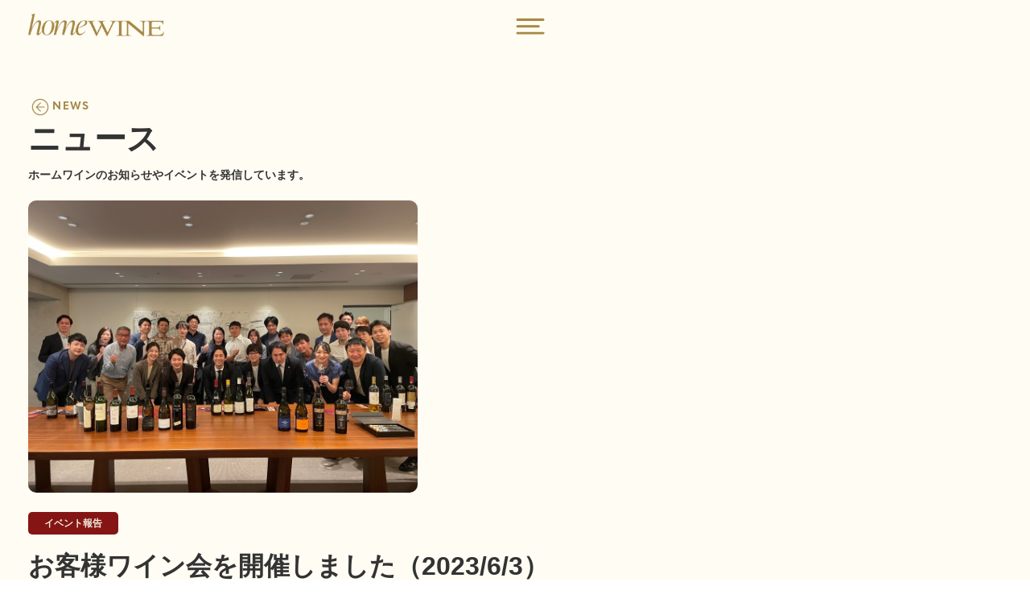

--- FILE ---
content_type: text/html; charset=UTF-8
request_url: https://homewine.jp/news/230603_event/
body_size: 12341
content:

<!DOCTYPE html>
<html lang="ja">

<head>
    <meta charset="UTF-8">
    <meta name="viewport" content="width=device-width, initial-scale=1.0">
    <title>
    お客様ワイン会を開催しました（2023/6/3）  &#8211;  Homewine (ホームワイン) 公式サイト    </title>
    <meta name="description" content="ホームワインは、自宅に届くワインスクールです。「学びたい」という好奇心が、入会資格になっています。一流ソムリエのバーに入り込んだような、知性と五感の刺激に溢れたワインの世界にようこそ。">
    <meta name="robots" content="index, follow">

    <!-- Open Graph -->
    <meta property="og:title" content="お客様ワイン会を開催しました（2023/6/3）  &#8211;  Homewine (ホームワイン) 公式サイト">
    <meta property="og:description" content="ホームワインは、自宅に届くワインスクールです。「学びたい」という好奇心が、入会資格になっています。">
    <meta property="og:type" content="website">
    <meta property="og:url" content="https://homewine.jp/news/230603_event/">
    <meta property="og:image" content="https://homewine.jp/wp-content/themes/homewine/image/base/ogp.png">
    <meta property="og:site_name" content="Homewine (ホームワイン) 公式サイト">
    <meta property="og:locale" content="ja_JP">

    <link rel="stylesheet" href="https://homewine.jp/wp-content/themes/homewine/style.css">
    <link rel="stylesheet" href="https://use.typekit.net/gnh3vox.css">
        <meta name='robots' content='max-image-preview:large' />
<link rel='dns-prefetch' href='//cdn.jsdelivr.net' />
<link rel='dns-prefetch' href='//www.googletagmanager.com' />
<link rel="alternate" title="oEmbed (JSON)" type="application/json+oembed" href="https://homewine.jp/wp-json/oembed/1.0/embed?url=https%3A%2F%2Fhomewine.jp%2Fnews%2F230603_event%2F" />
<link rel="alternate" title="oEmbed (XML)" type="text/xml+oembed" href="https://homewine.jp/wp-json/oembed/1.0/embed?url=https%3A%2F%2Fhomewine.jp%2Fnews%2F230603_event%2F&#038;format=xml" />

<!-- SEO SIMPLE PACK 3.2.1 -->
<title>お客様ワイン会を開催しました（2023/6/3） | Homewine (ホームワイン) 公式サイト</title>
<meta name="description" content="2023年6月3日、東京・丸の内の会場にてお客様とのワイン会を開催いたしました。 ホームワインプログラムで人気のワインやホームワインプロにラインナップするワインなど、様々な高級ワインをお客様とシェアさせていただきました。 ご来場くださった皆">
<link rel="canonical" href="https://homewine.jp/news/230603_event/">
<meta property="og:locale" content="ja_JP">
<meta property="og:type" content="article">
<meta property="og:image" content="https://homewine.jp/wp-content/uploads/2024/04/202304091115.png">
<meta property="og:title" content="お客様ワイン会を開催しました（2023/6/3） | Homewine (ホームワイン) 公式サイト">
<meta property="og:description" content="2023年6月3日、東京・丸の内の会場にてお客様とのワイン会を開催いたしました。 ホームワインプログラムで人気のワインやホームワインプロにラインナップするワインなど、様々な高級ワインをお客様とシェアさせていただきました。 ご来場くださった皆">
<meta property="og:url" content="https://homewine.jp/news/230603_event/">
<meta property="og:site_name" content="Homewine (ホームワイン) 公式サイト">
<meta name="twitter:card" content="summary">
<!-- / SEO SIMPLE PACK -->

<style id='wp-img-auto-sizes-contain-inline-css' type='text/css'>
img:is([sizes=auto i],[sizes^="auto," i]){contain-intrinsic-size:3000px 1500px}
/*# sourceURL=wp-img-auto-sizes-contain-inline-css */
</style>
<style id='wp-emoji-styles-inline-css' type='text/css'>

	img.wp-smiley, img.emoji {
		display: inline !important;
		border: none !important;
		box-shadow: none !important;
		height: 1em !important;
		width: 1em !important;
		margin: 0 0.07em !important;
		vertical-align: -0.1em !important;
		background: none !important;
		padding: 0 !important;
	}
/*# sourceURL=wp-emoji-styles-inline-css */
</style>
<style id='wp-block-library-inline-css' type='text/css'>
:root{--wp-block-synced-color:#7a00df;--wp-block-synced-color--rgb:122,0,223;--wp-bound-block-color:var(--wp-block-synced-color);--wp-editor-canvas-background:#ddd;--wp-admin-theme-color:#007cba;--wp-admin-theme-color--rgb:0,124,186;--wp-admin-theme-color-darker-10:#006ba1;--wp-admin-theme-color-darker-10--rgb:0,107,160.5;--wp-admin-theme-color-darker-20:#005a87;--wp-admin-theme-color-darker-20--rgb:0,90,135;--wp-admin-border-width-focus:2px}@media (min-resolution:192dpi){:root{--wp-admin-border-width-focus:1.5px}}.wp-element-button{cursor:pointer}:root .has-very-light-gray-background-color{background-color:#eee}:root .has-very-dark-gray-background-color{background-color:#313131}:root .has-very-light-gray-color{color:#eee}:root .has-very-dark-gray-color{color:#313131}:root .has-vivid-green-cyan-to-vivid-cyan-blue-gradient-background{background:linear-gradient(135deg,#00d084,#0693e3)}:root .has-purple-crush-gradient-background{background:linear-gradient(135deg,#34e2e4,#4721fb 50%,#ab1dfe)}:root .has-hazy-dawn-gradient-background{background:linear-gradient(135deg,#faaca8,#dad0ec)}:root .has-subdued-olive-gradient-background{background:linear-gradient(135deg,#fafae1,#67a671)}:root .has-atomic-cream-gradient-background{background:linear-gradient(135deg,#fdd79a,#004a59)}:root .has-nightshade-gradient-background{background:linear-gradient(135deg,#330968,#31cdcf)}:root .has-midnight-gradient-background{background:linear-gradient(135deg,#020381,#2874fc)}:root{--wp--preset--font-size--normal:16px;--wp--preset--font-size--huge:42px}.has-regular-font-size{font-size:1em}.has-larger-font-size{font-size:2.625em}.has-normal-font-size{font-size:var(--wp--preset--font-size--normal)}.has-huge-font-size{font-size:var(--wp--preset--font-size--huge)}.has-text-align-center{text-align:center}.has-text-align-left{text-align:left}.has-text-align-right{text-align:right}.has-fit-text{white-space:nowrap!important}#end-resizable-editor-section{display:none}.aligncenter{clear:both}.items-justified-left{justify-content:flex-start}.items-justified-center{justify-content:center}.items-justified-right{justify-content:flex-end}.items-justified-space-between{justify-content:space-between}.screen-reader-text{border:0;clip-path:inset(50%);height:1px;margin:-1px;overflow:hidden;padding:0;position:absolute;width:1px;word-wrap:normal!important}.screen-reader-text:focus{background-color:#ddd;clip-path:none;color:#444;display:block;font-size:1em;height:auto;left:5px;line-height:normal;padding:15px 23px 14px;text-decoration:none;top:5px;width:auto;z-index:100000}html :where(.has-border-color){border-style:solid}html :where([style*=border-top-color]){border-top-style:solid}html :where([style*=border-right-color]){border-right-style:solid}html :where([style*=border-bottom-color]){border-bottom-style:solid}html :where([style*=border-left-color]){border-left-style:solid}html :where([style*=border-width]){border-style:solid}html :where([style*=border-top-width]){border-top-style:solid}html :where([style*=border-right-width]){border-right-style:solid}html :where([style*=border-bottom-width]){border-bottom-style:solid}html :where([style*=border-left-width]){border-left-style:solid}html :where(img[class*=wp-image-]){height:auto;max-width:100%}:where(figure){margin:0 0 1em}html :where(.is-position-sticky){--wp-admin--admin-bar--position-offset:var(--wp-admin--admin-bar--height,0px)}@media screen and (max-width:600px){html :where(.is-position-sticky){--wp-admin--admin-bar--position-offset:0px}}

/*# sourceURL=wp-block-library-inline-css */
</style><style id='global-styles-inline-css' type='text/css'>
:root{--wp--preset--aspect-ratio--square: 1;--wp--preset--aspect-ratio--4-3: 4/3;--wp--preset--aspect-ratio--3-4: 3/4;--wp--preset--aspect-ratio--3-2: 3/2;--wp--preset--aspect-ratio--2-3: 2/3;--wp--preset--aspect-ratio--16-9: 16/9;--wp--preset--aspect-ratio--9-16: 9/16;--wp--preset--color--black: #000000;--wp--preset--color--cyan-bluish-gray: #abb8c3;--wp--preset--color--white: #ffffff;--wp--preset--color--pale-pink: #f78da7;--wp--preset--color--vivid-red: #cf2e2e;--wp--preset--color--luminous-vivid-orange: #ff6900;--wp--preset--color--luminous-vivid-amber: #fcb900;--wp--preset--color--light-green-cyan: #7bdcb5;--wp--preset--color--vivid-green-cyan: #00d084;--wp--preset--color--pale-cyan-blue: #8ed1fc;--wp--preset--color--vivid-cyan-blue: #0693e3;--wp--preset--color--vivid-purple: #9b51e0;--wp--preset--gradient--vivid-cyan-blue-to-vivid-purple: linear-gradient(135deg,rgb(6,147,227) 0%,rgb(155,81,224) 100%);--wp--preset--gradient--light-green-cyan-to-vivid-green-cyan: linear-gradient(135deg,rgb(122,220,180) 0%,rgb(0,208,130) 100%);--wp--preset--gradient--luminous-vivid-amber-to-luminous-vivid-orange: linear-gradient(135deg,rgb(252,185,0) 0%,rgb(255,105,0) 100%);--wp--preset--gradient--luminous-vivid-orange-to-vivid-red: linear-gradient(135deg,rgb(255,105,0) 0%,rgb(207,46,46) 100%);--wp--preset--gradient--very-light-gray-to-cyan-bluish-gray: linear-gradient(135deg,rgb(238,238,238) 0%,rgb(169,184,195) 100%);--wp--preset--gradient--cool-to-warm-spectrum: linear-gradient(135deg,rgb(74,234,220) 0%,rgb(151,120,209) 20%,rgb(207,42,186) 40%,rgb(238,44,130) 60%,rgb(251,105,98) 80%,rgb(254,248,76) 100%);--wp--preset--gradient--blush-light-purple: linear-gradient(135deg,rgb(255,206,236) 0%,rgb(152,150,240) 100%);--wp--preset--gradient--blush-bordeaux: linear-gradient(135deg,rgb(254,205,165) 0%,rgb(254,45,45) 50%,rgb(107,0,62) 100%);--wp--preset--gradient--luminous-dusk: linear-gradient(135deg,rgb(255,203,112) 0%,rgb(199,81,192) 50%,rgb(65,88,208) 100%);--wp--preset--gradient--pale-ocean: linear-gradient(135deg,rgb(255,245,203) 0%,rgb(182,227,212) 50%,rgb(51,167,181) 100%);--wp--preset--gradient--electric-grass: linear-gradient(135deg,rgb(202,248,128) 0%,rgb(113,206,126) 100%);--wp--preset--gradient--midnight: linear-gradient(135deg,rgb(2,3,129) 0%,rgb(40,116,252) 100%);--wp--preset--font-size--small: 13px;--wp--preset--font-size--medium: 20px;--wp--preset--font-size--large: 36px;--wp--preset--font-size--x-large: 42px;--wp--preset--spacing--20: 0.44rem;--wp--preset--spacing--30: 0.67rem;--wp--preset--spacing--40: 1rem;--wp--preset--spacing--50: 1.5rem;--wp--preset--spacing--60: 2.25rem;--wp--preset--spacing--70: 3.38rem;--wp--preset--spacing--80: 5.06rem;--wp--preset--shadow--natural: 6px 6px 9px rgba(0, 0, 0, 0.2);--wp--preset--shadow--deep: 12px 12px 50px rgba(0, 0, 0, 0.4);--wp--preset--shadow--sharp: 6px 6px 0px rgba(0, 0, 0, 0.2);--wp--preset--shadow--outlined: 6px 6px 0px -3px rgb(255, 255, 255), 6px 6px rgb(0, 0, 0);--wp--preset--shadow--crisp: 6px 6px 0px rgb(0, 0, 0);}:where(.is-layout-flex){gap: 0.5em;}:where(.is-layout-grid){gap: 0.5em;}body .is-layout-flex{display: flex;}.is-layout-flex{flex-wrap: wrap;align-items: center;}.is-layout-flex > :is(*, div){margin: 0;}body .is-layout-grid{display: grid;}.is-layout-grid > :is(*, div){margin: 0;}:where(.wp-block-columns.is-layout-flex){gap: 2em;}:where(.wp-block-columns.is-layout-grid){gap: 2em;}:where(.wp-block-post-template.is-layout-flex){gap: 1.25em;}:where(.wp-block-post-template.is-layout-grid){gap: 1.25em;}.has-black-color{color: var(--wp--preset--color--black) !important;}.has-cyan-bluish-gray-color{color: var(--wp--preset--color--cyan-bluish-gray) !important;}.has-white-color{color: var(--wp--preset--color--white) !important;}.has-pale-pink-color{color: var(--wp--preset--color--pale-pink) !important;}.has-vivid-red-color{color: var(--wp--preset--color--vivid-red) !important;}.has-luminous-vivid-orange-color{color: var(--wp--preset--color--luminous-vivid-orange) !important;}.has-luminous-vivid-amber-color{color: var(--wp--preset--color--luminous-vivid-amber) !important;}.has-light-green-cyan-color{color: var(--wp--preset--color--light-green-cyan) !important;}.has-vivid-green-cyan-color{color: var(--wp--preset--color--vivid-green-cyan) !important;}.has-pale-cyan-blue-color{color: var(--wp--preset--color--pale-cyan-blue) !important;}.has-vivid-cyan-blue-color{color: var(--wp--preset--color--vivid-cyan-blue) !important;}.has-vivid-purple-color{color: var(--wp--preset--color--vivid-purple) !important;}.has-black-background-color{background-color: var(--wp--preset--color--black) !important;}.has-cyan-bluish-gray-background-color{background-color: var(--wp--preset--color--cyan-bluish-gray) !important;}.has-white-background-color{background-color: var(--wp--preset--color--white) !important;}.has-pale-pink-background-color{background-color: var(--wp--preset--color--pale-pink) !important;}.has-vivid-red-background-color{background-color: var(--wp--preset--color--vivid-red) !important;}.has-luminous-vivid-orange-background-color{background-color: var(--wp--preset--color--luminous-vivid-orange) !important;}.has-luminous-vivid-amber-background-color{background-color: var(--wp--preset--color--luminous-vivid-amber) !important;}.has-light-green-cyan-background-color{background-color: var(--wp--preset--color--light-green-cyan) !important;}.has-vivid-green-cyan-background-color{background-color: var(--wp--preset--color--vivid-green-cyan) !important;}.has-pale-cyan-blue-background-color{background-color: var(--wp--preset--color--pale-cyan-blue) !important;}.has-vivid-cyan-blue-background-color{background-color: var(--wp--preset--color--vivid-cyan-blue) !important;}.has-vivid-purple-background-color{background-color: var(--wp--preset--color--vivid-purple) !important;}.has-black-border-color{border-color: var(--wp--preset--color--black) !important;}.has-cyan-bluish-gray-border-color{border-color: var(--wp--preset--color--cyan-bluish-gray) !important;}.has-white-border-color{border-color: var(--wp--preset--color--white) !important;}.has-pale-pink-border-color{border-color: var(--wp--preset--color--pale-pink) !important;}.has-vivid-red-border-color{border-color: var(--wp--preset--color--vivid-red) !important;}.has-luminous-vivid-orange-border-color{border-color: var(--wp--preset--color--luminous-vivid-orange) !important;}.has-luminous-vivid-amber-border-color{border-color: var(--wp--preset--color--luminous-vivid-amber) !important;}.has-light-green-cyan-border-color{border-color: var(--wp--preset--color--light-green-cyan) !important;}.has-vivid-green-cyan-border-color{border-color: var(--wp--preset--color--vivid-green-cyan) !important;}.has-pale-cyan-blue-border-color{border-color: var(--wp--preset--color--pale-cyan-blue) !important;}.has-vivid-cyan-blue-border-color{border-color: var(--wp--preset--color--vivid-cyan-blue) !important;}.has-vivid-purple-border-color{border-color: var(--wp--preset--color--vivid-purple) !important;}.has-vivid-cyan-blue-to-vivid-purple-gradient-background{background: var(--wp--preset--gradient--vivid-cyan-blue-to-vivid-purple) !important;}.has-light-green-cyan-to-vivid-green-cyan-gradient-background{background: var(--wp--preset--gradient--light-green-cyan-to-vivid-green-cyan) !important;}.has-luminous-vivid-amber-to-luminous-vivid-orange-gradient-background{background: var(--wp--preset--gradient--luminous-vivid-amber-to-luminous-vivid-orange) !important;}.has-luminous-vivid-orange-to-vivid-red-gradient-background{background: var(--wp--preset--gradient--luminous-vivid-orange-to-vivid-red) !important;}.has-very-light-gray-to-cyan-bluish-gray-gradient-background{background: var(--wp--preset--gradient--very-light-gray-to-cyan-bluish-gray) !important;}.has-cool-to-warm-spectrum-gradient-background{background: var(--wp--preset--gradient--cool-to-warm-spectrum) !important;}.has-blush-light-purple-gradient-background{background: var(--wp--preset--gradient--blush-light-purple) !important;}.has-blush-bordeaux-gradient-background{background: var(--wp--preset--gradient--blush-bordeaux) !important;}.has-luminous-dusk-gradient-background{background: var(--wp--preset--gradient--luminous-dusk) !important;}.has-pale-ocean-gradient-background{background: var(--wp--preset--gradient--pale-ocean) !important;}.has-electric-grass-gradient-background{background: var(--wp--preset--gradient--electric-grass) !important;}.has-midnight-gradient-background{background: var(--wp--preset--gradient--midnight) !important;}.has-small-font-size{font-size: var(--wp--preset--font-size--small) !important;}.has-medium-font-size{font-size: var(--wp--preset--font-size--medium) !important;}.has-large-font-size{font-size: var(--wp--preset--font-size--large) !important;}.has-x-large-font-size{font-size: var(--wp--preset--font-size--x-large) !important;}
/*# sourceURL=global-styles-inline-css */
</style>

<style id='classic-theme-styles-inline-css' type='text/css'>
/*! This file is auto-generated */
.wp-block-button__link{color:#fff;background-color:#32373c;border-radius:9999px;box-shadow:none;text-decoration:none;padding:calc(.667em + 2px) calc(1.333em + 2px);font-size:1.125em}.wp-block-file__button{background:#32373c;color:#fff;text-decoration:none}
/*# sourceURL=/wp-includes/css/classic-themes.min.css */
</style>
<link rel='stylesheet' id='editorskit-frontend-css' href='https://homewine.jp/wp-content/plugins/block-options/build/style.build.css?ver=new' type='text/css' media='all' />
<link rel='stylesheet' id='slick-css-css' href='//cdn.jsdelivr.net/npm/slick-carousel@1.8.1/slick/slick.css?ver=6.9' type='text/css' media='all' />
<style id='wp-block-button-inline-css' type='text/css'>
.wp-block-button__link{align-content:center;box-sizing:border-box;cursor:pointer;display:inline-block;height:100%;text-align:center;word-break:break-word}.wp-block-button__link.aligncenter{text-align:center}.wp-block-button__link.alignright{text-align:right}:where(.wp-block-button__link){border-radius:9999px;box-shadow:none;padding:calc(.667em + 2px) calc(1.333em + 2px);text-decoration:none}.wp-block-button[style*=text-decoration] .wp-block-button__link{text-decoration:inherit}.wp-block-buttons>.wp-block-button.has-custom-width{max-width:none}.wp-block-buttons>.wp-block-button.has-custom-width .wp-block-button__link{width:100%}.wp-block-buttons>.wp-block-button.has-custom-font-size .wp-block-button__link{font-size:inherit}.wp-block-buttons>.wp-block-button.wp-block-button__width-25{width:calc(25% - var(--wp--style--block-gap, .5em)*.75)}.wp-block-buttons>.wp-block-button.wp-block-button__width-50{width:calc(50% - var(--wp--style--block-gap, .5em)*.5)}.wp-block-buttons>.wp-block-button.wp-block-button__width-75{width:calc(75% - var(--wp--style--block-gap, .5em)*.25)}.wp-block-buttons>.wp-block-button.wp-block-button__width-100{flex-basis:100%;width:100%}.wp-block-buttons.is-vertical>.wp-block-button.wp-block-button__width-25{width:25%}.wp-block-buttons.is-vertical>.wp-block-button.wp-block-button__width-50{width:50%}.wp-block-buttons.is-vertical>.wp-block-button.wp-block-button__width-75{width:75%}.wp-block-button.is-style-squared,.wp-block-button__link.wp-block-button.is-style-squared{border-radius:0}.wp-block-button.no-border-radius,.wp-block-button__link.no-border-radius{border-radius:0!important}:root :where(.wp-block-button .wp-block-button__link.is-style-outline),:root :where(.wp-block-button.is-style-outline>.wp-block-button__link){border:2px solid;padding:.667em 1.333em}:root :where(.wp-block-button .wp-block-button__link.is-style-outline:not(.has-text-color)),:root :where(.wp-block-button.is-style-outline>.wp-block-button__link:not(.has-text-color)){color:currentColor}:root :where(.wp-block-button .wp-block-button__link.is-style-outline:not(.has-background)),:root :where(.wp-block-button.is-style-outline>.wp-block-button__link:not(.has-background)){background-color:initial;background-image:none}
/*# sourceURL=https://homewine.jp/wp-includes/blocks/button/style.min.css */
</style>
<style id='wp-block-search-inline-css' type='text/css'>
.wp-block-search__button{margin-left:10px;word-break:normal}.wp-block-search__button.has-icon{line-height:0}.wp-block-search__button svg{height:1.25em;min-height:24px;min-width:24px;width:1.25em;fill:currentColor;vertical-align:text-bottom}:where(.wp-block-search__button){border:1px solid #ccc;padding:6px 10px}.wp-block-search__inside-wrapper{display:flex;flex:auto;flex-wrap:nowrap;max-width:100%}.wp-block-search__label{width:100%}.wp-block-search.wp-block-search__button-only .wp-block-search__button{box-sizing:border-box;display:flex;flex-shrink:0;justify-content:center;margin-left:0;max-width:100%}.wp-block-search.wp-block-search__button-only .wp-block-search__inside-wrapper{min-width:0!important;transition-property:width}.wp-block-search.wp-block-search__button-only .wp-block-search__input{flex-basis:100%;transition-duration:.3s}.wp-block-search.wp-block-search__button-only.wp-block-search__searchfield-hidden,.wp-block-search.wp-block-search__button-only.wp-block-search__searchfield-hidden .wp-block-search__inside-wrapper{overflow:hidden}.wp-block-search.wp-block-search__button-only.wp-block-search__searchfield-hidden .wp-block-search__input{border-left-width:0!important;border-right-width:0!important;flex-basis:0;flex-grow:0;margin:0;min-width:0!important;padding-left:0!important;padding-right:0!important;width:0!important}:where(.wp-block-search__input){appearance:none;border:1px solid #949494;flex-grow:1;font-family:inherit;font-size:inherit;font-style:inherit;font-weight:inherit;letter-spacing:inherit;line-height:inherit;margin-left:0;margin-right:0;min-width:3rem;padding:8px;text-decoration:unset!important;text-transform:inherit}:where(.wp-block-search__button-inside .wp-block-search__inside-wrapper){background-color:#fff;border:1px solid #949494;box-sizing:border-box;padding:4px}:where(.wp-block-search__button-inside .wp-block-search__inside-wrapper) .wp-block-search__input{border:none;border-radius:0;padding:0 4px}:where(.wp-block-search__button-inside .wp-block-search__inside-wrapper) .wp-block-search__input:focus{outline:none}:where(.wp-block-search__button-inside .wp-block-search__inside-wrapper) :where(.wp-block-search__button){padding:4px 8px}.wp-block-search.aligncenter .wp-block-search__inside-wrapper{margin:auto}.wp-block[data-align=right] .wp-block-search.wp-block-search__button-only .wp-block-search__inside-wrapper{float:right}
/*# sourceURL=https://homewine.jp/wp-includes/blocks/search/style.min.css */
</style>
<link rel='stylesheet' id='site-reviews-css' href='https://homewine.jp/wp-content/plugins/site-reviews/assets/styles/default.css?ver=7.0.16' type='text/css' media='all' />
<style id='site-reviews-inline-css' type='text/css'>
:root{--glsr-star-empty:url(https://homewine.jp/wp-content/plugins/site-reviews/assets/images/stars/default/star-empty.svg);--glsr-star-error:url(https://homewine.jp/wp-content/plugins/site-reviews/assets/images/stars/default/star-error.svg);--glsr-star-full:url(https://homewine.jp/wp-content/plugins/site-reviews/assets/images/stars/default/star-full.svg);--glsr-star-half:url(https://homewine.jp/wp-content/plugins/site-reviews/assets/images/stars/default/star-half.svg)}

/*# sourceURL=site-reviews-inline-css */
</style>
<script type="text/javascript" src="https://homewine.jp/wp-includes/js/jquery/jquery.min.js?ver=3.7.1" id="jquery-core-js"></script>
<script type="text/javascript" src="https://homewine.jp/wp-includes/js/jquery/jquery-migrate.min.js?ver=3.4.1" id="jquery-migrate-js"></script>

<!-- Google tag (gtag.js) snippet added by Site Kit -->

<!-- Google アナリティクス スニペット (Site Kit が追加) -->
<script type="text/javascript" src="https://www.googletagmanager.com/gtag/js?id=GT-55VC9J9" id="google_gtagjs-js" async></script>
<script type="text/javascript" id="google_gtagjs-js-after">
/* <![CDATA[ */
window.dataLayer = window.dataLayer || [];function gtag(){dataLayer.push(arguments);}
gtag("set","linker",{"domains":["homewine.jp"]});
gtag("js", new Date());
gtag("set", "developer_id.dZTNiMT", true);
gtag("config", "GT-55VC9J9");
//# sourceURL=google_gtagjs-js-after
/* ]]> */
</script>

<!-- End Google tag (gtag.js) snippet added by Site Kit -->
<link rel="https://api.w.org/" href="https://homewine.jp/wp-json/" /><link rel="alternate" title="JSON" type="application/json" href="https://homewine.jp/wp-json/wp/v2/posts/87" /><link rel="EditURI" type="application/rsd+xml" title="RSD" href="https://homewine.jp/xmlrpc.php?rsd" />
<meta name="generator" content="WordPress 6.9" />
<link rel='shortlink' href='https://homewine.jp/?p=87' />
<meta name="generator" content="Site Kit by Google 1.125.0" /><link rel="canonical" href="https://homewine.jp/news/230603_event/">

<!-- Google タグ マネージャー スニペット (Site Kit が追加) -->
<script type="text/javascript">
/* <![CDATA[ */

			( function( w, d, s, l, i ) {
				w[l] = w[l] || [];
				w[l].push( {'gtm.start': new Date().getTime(), event: 'gtm.js'} );
				var f = d.getElementsByTagName( s )[0],
					j = d.createElement( s ), dl = l != 'dataLayer' ? '&l=' + l : '';
				j.async = true;
				j.src = 'https://www.googletagmanager.com/gtm.js?id=' + i + dl;
				f.parentNode.insertBefore( j, f );
			} )( window, document, 'script', 'dataLayer', 'GTM-PNCRQ48' );
			
/* ]]> */
</script>

<!-- (ここまで) Google タグ マネージャー スニペット (Site Kit が追加) -->
<link rel="icon" href="https://homewine.jp/wp-content/uploads/2024/04/cropped-icon-32x32.png" sizes="32x32" />
<link rel="icon" href="https://homewine.jp/wp-content/uploads/2024/04/cropped-icon-192x192.png" sizes="192x192" />
<link rel="apple-touch-icon" href="https://homewine.jp/wp-content/uploads/2024/04/cropped-icon-180x180.png" />
<meta name="msapplication-TileImage" content="https://homewine.jp/wp-content/uploads/2024/04/cropped-icon-270x270.png" />
	<meta name="google-site-verification" content="gv-gDoTixnsJ1cbCnHUPZfSTLem7kENBASR5u9umTS4" />
</head>
<body class="wp-singular post-template-default single single-post postid-87 single-format-standard wp-theme-homewine">
    <header class="single-header">
        <div class="header-inner">
                            <p class="logo"><a href="https://homewine.jp"><img src="https://homewine.jp/wp-content/themes/homewine/image/base/header_logo02.png" alt=""></a></p>
                        
                            <p class="hamburger-menu"><img src="https://homewine.jp/wp-content/themes/homewine/image/base/menu03.png" alt="" onclick="toggleMenu()"></p>
                    </div>
    </header>

            <nav class="hamburger-menu-nav">
            <img src="https://homewine.jp/wp-content/themes/homewine/image/base/menu02.png" alt="" class="click-btn">
            <div class="nav-items">
                <a href="https://homewine.jp" class="nav-item">
                    <div>
                        <p class="nav-first">TOP</p>
                        <p class="nav-second">トップページ</p>
                    </div>
                </a>
                <a href="https://homewine.jp/program/" class="nav-item">
                    <div>
                        <p class="nav-first">HOMEWINE PROGRAM</p>
                        <p class="nav-second">ホームワインプログラム</p>
                    </div>
                </a>
                <a href="https://homewine.jp/pro/" class="nav-item">
                    <div>
                        <p class="nav-first">HOMEWINE PRO</p>
                        <p class="nav-second">ホームワインプロ</p>
                    </div>
                </a>
                <a href="/video/" class="nav-item">
                    <div>
                        <p class="nav-first">HOMEWINE VIDEO</p>
						<p class="nav-second">ホームワインビデオ</p>
                    </div>
                </a>				
                <a href="/academy/" class="nav-item">
                    <div>
                        <p class="nav-first">HOMEWINE ACADEMY</p>
						<p class="nav-second">ホームワインアカデミー</p>
                    </div>
                </a>
				<a href="/store/" class="nav-item">
                    <div>
                        <p class="nav-first">HOMEWINE STORE</p>
                        <p class="nav-second">ホームワインストア</p>
                    </div>
                </a>
                <!--
                <a href="https://homewine.jp/gift/" class="nav-item">
                    <div>
                        <p class="nav-first">HOMEWINE Gift</p>
                        <p class="nav-second">ホームワインギフト</p>
                    </div>
                </a>
                -->
                <a href="https://homewine.jp/event/" class="nav-item">
                    <div>
                        <p class="nav-first">HOMEWINE EVENT</p>
                        <p class="nav-second">ホームワインイベント</p>
                    </div>
                </a>
                
                <a href="https://shop.homewine.jp/shop/customer" class="nav-item">
                    <div>
                        <p class="nav-first">MY PAGE</p>
                        <p class="nav-second">会員様マイページ</p>
                    </div>
                </a>
                <a href="https://homewine.jp/research/" class="nav-item">
                    <div>
                        <p class="nav-first">R&D</p>
                        <p class="nav-second">ワインの詰め替え機械Vinomatic®︎</p>
                    </div>
                </a>
                <a href="https://shop.homewine.jp/shop/faq" class="nav-item">
                    <div>
                        <p class="nav-first">FAQ</p>
                        <p class="nav-second">よくあるご質問</p>
                    </div>
                </a>
                <a href="https://homewine.jp/news/" class="nav-item">
                    <div>
                        <p class="nav-first">NEWS</p>
                        <p class="nav-second">ニュース</p>
                    </div>
                </a>
                <a href="https://homewine.jp/company/" class="nav-item">
                    <div>
                        <p class="nav-first">COMPANY</p>
                        <p class="nav-second">運営体制</p>
                    </div>
                </a>           
            </div>
        </nav>
        <main class="single-page">
        <section class="single-inner">
            <div class="blog-header">
                <p class="arrow"><a href="https://homewine.jp/news/"><img src="https://homewine.jp/wp-content/themes/homewine/image/home/arrow.png" alt="">NEWS</a></p>
                <h2>ニュース</h2>
                <p class="text">ホームワインのお知らせやイベントを発信しています。</p>
                <span class="tag">
                    イベント報告                </span>
            </div>
            <div class="blog-image">
                <img src="https://homewine.jp/wp-content/uploads/2024/04/202304091115.png" alt="">
            </div>
            <div class="blog-content">
                <span class="tag">
                    イベント報告                </span>
                <h1>お客様ワイン会を開催しました（2023/6/3）</h1>
                <p class="date">2023年6月4日</p>
                <div class="info">
                    <p data-uid="EBJudkI_" data-time="1708144103951">2023年6月3日、東京・丸の内の会場にてお客様とのワイン会を開催いたしました。</p>
<p data-uid="lBEfE9uG" data-time="1708144103951">ホームワインプログラムで人気のワインやホームワインプロにラインナップするワインなど、様々な高級ワインをお客様とシェアさせていただきました。</p>
<p data-uid="aDTLV9HC" data-time="1708144103951">ご来場くださった皆様、誠にありがとうございました。</p>
<p data-uid="x3LNcPQM" data-time="1708144103951">今後も、同様の会を不定期に開催いたします。ご案内を受け取りたい場合は、ホームワインの公式LINEを追加ください。</p>
<p data-uid="8gDxPNMM" data-time="1708144121732">※イベントへのご参加はホームワイン定期会員様のみとなります。</p>
<p data-uid="8gDxPNMM" data-time="1708144121732"><img fetchpriority="high" decoding="async" class=" wp-image-88 alignleft" src="http://xs191044.xsrv.jp/wp-content/uploads/2024/04/202304091115-300x225.png" alt="" width="671" height="503" srcset="https://homewine.jp/wp-content/uploads/2024/04/202304091115-300x225.png 300w, https://homewine.jp/wp-content/uploads/2024/04/202304091115-768x576.png 768w, https://homewine.jp/wp-content/uploads/2024/04/202304091115.png 1024w" sizes="(max-width: 671px) 100vw, 671px" /></p>
                </div>
                <div class="link">
                    <a href="https://homewine.jp/news/">ニュース一覧に戻る</a>
                </div>
            </div>
        </section>
        <hr>
        <section class="recommend-section">
            <div class="section-header">
                <p>飲むべきワインを、飲むべき順番で。<br>
                    <br>
                    ソムリエ佐々木が全世界から選定したワインを<br class="sp-br">
                    小瓶で学べるワインスクール<br>
                    「ホームワイン」を始めませんか？</p>
                <h3>ホームワインが選ばれる３つの理由</h3>
            </div>
            <div class="recommend-inner">
                <div class="item">
                    <div class="title">
                        <img src="https://homewine.jp/wp-content/themes/homewine/image/home/one.png" alt="">
                        <p>５つ星ホテル級の<br>ワインのみ</p>
                    </div>
                    <img src="https://homewine.jp/wp-content/themes/homewine/image/home/recommend01.webp" alt="">
                </div>
                <div class="item">
                    <div class="title">
                        <img src="https://homewine.jp/wp-content/themes/homewine/image/home/two.png" alt="">
                        <p>各回50P以上の<br>フルカラー解説冊子</p>
                    </div>
                    <img src="https://homewine.jp/wp-content/themes/homewine/image/home/recommend02.webp" alt="">
                </div>
                <div class="item">
                    <div class="title">
                        <img src="https://homewine.jp/wp-content/themes/homewine/image/home/three.png" alt="">
                        <p>No.1ワイン講師ソムリエ佐々木の<br>解説動画</p>
                    </div>
                    <img src="https://homewine.jp/wp-content/themes/homewine/image/home/recommend03.webp" alt="">
                </div>
            </div>
            <div class="link">
                <a href="https://shop.homewine.jp/lp?u=news" target="_blank">ホームワインを詳しく知る</a>
            </div>
        </section>
        <section class="bottom-image">
            <img src="https://homewine.jp/wp-content/themes/homewine/image/home/bottom-image-sp.webp" alt="" class="sp-image">
            <img src="https://homewine.jp/wp-content/themes/homewine/image/home/bottom-image-pc.webp" alt="" class="pc-image">
        </section>
    </main>

<footer class="">
                <div class="footer-inner">
            <div class="item">
                <ul class="icon-list">
                    <li><a href="https://www.instagram.com/homewine.jp/"><i class="fa-brands fa-instagram"></i></a></li>
                    <li><a href="https://www.facebook.com/homewine.jp"><i class="fa-brands fa-facebook"></i></a></li>
                    <li><a href="https://r.qrqrq.com/ep9BeQfL"><i class="fa-brands fa-line"></i></a></li>
                </ul>
                                    <div class="footer-nav">
                        <ul>
                            <li><a href="https://shop.homewine.jp/lp?u=shop">ホームワイン 定期購入</a></li>
                            <!--<li><a href="https://shop.homewine.jp/lp?u=single">ホームワイン 単品購入</a></li>-->
<!--                             <li><a href="https://homewine.jp/gift/">ホームワイン ギフト</a></li> -->
                            <li><a href="https://homewine.jp/event/">ホームワイン イベント</a></li>
                            <li><a href="https://homewine.jp/research/">研究開発</a></li>
                            <li><a href="https://homewine.jp/news/">ニュース</a></li>
                        </ul>    
                        <ul>
                            <li><a href="https://shop.homewine.jp/shop/customer">マイページ</a></li>
                            <li><a href="https://shop.homewine.jp/shop/pages/contact">お問い合わせ</a></li>
                            <li><a href="https://homewine.jp/faq/">よくあるご質問</a></li>
                            <li><a href="https://homewine.jp/law_info/">特定商取引法に基づく表示</a></li>
                            <li><a href="https://homewine.jp/customer_term/">利用規約</a></li>
                            <li><a href="https://homewine.jp/privacy/">プライバシーポリシー</a></li>
                            <li><a href="https://homewine.jp/company/">運営体制</a></li>
                        </ul>
                    </div>
                            </div>
                            <img src="https://homewine.jp/wp-content/themes/homewine/image/base/footer-logo-white.png" alt="">
            
        </div>
    </footer>
    <div class="copyright ">
        <p>※20歳未満の飲酒は法律で禁止されています。</p>
        <p>&copy; Homewine All Right Reserved.</p>
    </div>
    <script src="https://kit.fontawesome.com/4c35a15e37.js" crossorigin="anonymous"></script>
    <script type="speculationrules">
{"prefetch":[{"source":"document","where":{"and":[{"href_matches":"/*"},{"not":{"href_matches":["/wp-*.php","/wp-admin/*","/wp-content/uploads/*","/wp-content/*","/wp-content/plugins/*","/wp-content/themes/homewine/*","/*\\?(.+)"]}},{"not":{"selector_matches":"a[rel~=\"nofollow\"]"}},{"not":{"selector_matches":".no-prefetch, .no-prefetch a"}}]},"eagerness":"conservative"}]}
</script>
		<!-- Google タグ マネージャー (noscript) スニペット (Site Kit が追加) -->
		<noscript>
			<iframe src="https://www.googletagmanager.com/ns.html?id=GTM-PNCRQ48" height="0" width="0" style="display:none;visibility:hidden"></iframe>
		</noscript>
		<!-- (ここまで) Google タグ マネージャー (noscript) スニペット (Site Kit が追加) -->
		<script type="text/javascript" src="https://homewine.jp/wp-content/themes/homewine/js/single.js" id="single-js-js"></script>
<script type="text/javascript" src="//cdn.jsdelivr.net/npm/slick-carousel@1.8.1/slick/slick.min.js" id="slick-js-js"></script>
<script type="text/javascript" id="slick-js-js-after">
/* <![CDATA[ */
jQuery(document).ready(function($){
        var observer = new IntersectionObserver((entries) => {
            entries.forEach(entry => {
                if (entry.isIntersecting) {
                    if (entry.target.classList.contains("news-slider")) {
                        initNewsSlider($(entry.target));
                    } else if (entry.target.classList.contains("event-slider")) {
                        initEventSlider($(entry.target));
                    }
                    observer.unobserve(entry.target);
                }
            });
        }, {threshold: 0.1});

        // スライダー要素を監視
        $(".news-slider, .event-slider").each(function() {
            observer.observe(this);
        });

        function initNewsSlider($slider) {
            $slider.slick({
                infinite: true, 
                slidesToShow: 1, 
                slidesToScroll: 1, 
                autoplay: true, 
                autoplaySpeed: 3000, 
                prevArrow: '<button class="custom-prev-arrow"></button>', 
                nextArrow: '<button class="custom-next-arrow"></button>'
            });
        }

        function initEventSlider($slider) {
            $slider.slick({
                infinite: true, 
                slidesToShow: 1, 
                slidesToScroll: 1, 
                autoplay: false, // 自動再生を無効化
                prevArrow: '<button class="custom-prev-arrow"></button>', 
                nextArrow: '<button class="custom-next-arrow"></button>'
            });
        }

        // Gift slider
        $(".gift-slider").slick({
            asNavFor:".gift-slider-nav",
            slidesToShow: 1,
            slidesToScroll: 1,
            autoplay: true,
            autoplaySpeed: 3000,
            arrows: true,
            fade: true,
            prevArrow: '<button class="slick-prev"></button>',
            nextArrow: '<button class="slick-next"></button>'
        });
        $(".gift-slider-nav").slick({
            slidesToShow: 7,
            slidesToScroll: 1,
            autoplay: true, 
            autoplaySpeed: 3000,
            asNavFor: ".gift-slider",
            focusOnSelect: true,
            arrows: false,
            responsive: [
                {
                    breakpoint: 1100,
                    settings: {
                    slidesToShow: 5,
                    }
                }
            ]
        });

        // Manual slider
        $(".manual-slider").slick({
            slidesToShow: 1,
            slidesToScroll: 1,
            autoplay: true,
            autoplaySpeed: 3000,
            arrows: false,
            pauseOnFocus: false,
            pauseOnHover: false,
            draggable: false,
            touchMove: false,
            responsive: [
                {
                    breakpoint: 1100,
                    settings: {
                    slidesToShow: 2,
                    }
                }
            ]
        });
    });
//# sourceURL=slick-js-js-after
/* ]]> */
</script>
<script type="text/javascript" id="site-reviews-js-before">
/* <![CDATA[ */
window.hasOwnProperty("GLSR")||(window.GLSR={Event:{on:()=>{}}});GLSR.action="glsr_public_action";GLSR.addons=[];GLSR.ajaxpagination=["#wpadminbar",".site-navigation-fixed"];GLSR.ajaxurl="https://homewine.jp/wp-admin/admin-ajax.php";GLSR.captcha=[];GLSR.nameprefix="site-reviews";GLSR.starsconfig={"clearable":false,"tooltip":false};GLSR.state={"popstate":false};GLSR.text={closemodal:"Close Modal"};GLSR.urlparameter="reviews-page";GLSR.validationconfig={field:"glsr-field",form:"glsr-form","field_error":"glsr-field-is-invalid","field_hidden":"glsr-hidden","field_message":"glsr-field-error","field_required":"glsr-required","field_valid":"glsr-field-is-valid","form_error":"glsr-form-is-invalid","form_message":"glsr-form-message","form_message_failed":"glsr-form-failed","form_message_success":"glsr-form-success","input_error":"glsr-is-invalid","input_valid":"glsr-is-valid"};GLSR.validationstrings={accepted:"This field must be accepted.",between:"This field value must be between %s and %s.",betweenlength:"This field must have between %s and %s characters.",email:"This field requires a valid e-mail address.",errors:"Please fix the submission errors.",max:"Maximum value for this field is %s.",maxfiles:"This field allows a maximum of %s files.",maxlength:"This field allows a maximum of %s characters.",min:"Minimum value for this field is %s.",minfiles:"This field requires a minimum of %s files.",minlength:"This field requires a minimum of %s characters.",number:"This field requires a number.",pattern:"Please match the requested format.",regex:"Please match the requested format.",required:"This field is required.",tel:"This field requires a valid telephone number.",url:"This field requires a valid website URL (make sure it starts with http or https).",unsupported:"The review could not be submitted because this browser is too old. Please try again with a modern browser."};GLSR.version="7.0.16";
//# sourceURL=site-reviews-js-before
/* ]]> */
</script>
<script type="text/javascript" src="https://homewine.jp/wp-content/plugins/site-reviews/assets/scripts/site-reviews.js?ver=7.0.16" id="site-reviews-js" defer="defer" data-wp-strategy="defer"></script>
<script id="wp-emoji-settings" type="application/json">
{"baseUrl":"https://s.w.org/images/core/emoji/17.0.2/72x72/","ext":".png","svgUrl":"https://s.w.org/images/core/emoji/17.0.2/svg/","svgExt":".svg","source":{"concatemoji":"https://homewine.jp/wp-includes/js/wp-emoji-release.min.js?ver=6.9"}}
</script>
<script type="module">
/* <![CDATA[ */
/*! This file is auto-generated */
const a=JSON.parse(document.getElementById("wp-emoji-settings").textContent),o=(window._wpemojiSettings=a,"wpEmojiSettingsSupports"),s=["flag","emoji"];function i(e){try{var t={supportTests:e,timestamp:(new Date).valueOf()};sessionStorage.setItem(o,JSON.stringify(t))}catch(e){}}function c(e,t,n){e.clearRect(0,0,e.canvas.width,e.canvas.height),e.fillText(t,0,0);t=new Uint32Array(e.getImageData(0,0,e.canvas.width,e.canvas.height).data);e.clearRect(0,0,e.canvas.width,e.canvas.height),e.fillText(n,0,0);const a=new Uint32Array(e.getImageData(0,0,e.canvas.width,e.canvas.height).data);return t.every((e,t)=>e===a[t])}function p(e,t){e.clearRect(0,0,e.canvas.width,e.canvas.height),e.fillText(t,0,0);var n=e.getImageData(16,16,1,1);for(let e=0;e<n.data.length;e++)if(0!==n.data[e])return!1;return!0}function u(e,t,n,a){switch(t){case"flag":return n(e,"\ud83c\udff3\ufe0f\u200d\u26a7\ufe0f","\ud83c\udff3\ufe0f\u200b\u26a7\ufe0f")?!1:!n(e,"\ud83c\udde8\ud83c\uddf6","\ud83c\udde8\u200b\ud83c\uddf6")&&!n(e,"\ud83c\udff4\udb40\udc67\udb40\udc62\udb40\udc65\udb40\udc6e\udb40\udc67\udb40\udc7f","\ud83c\udff4\u200b\udb40\udc67\u200b\udb40\udc62\u200b\udb40\udc65\u200b\udb40\udc6e\u200b\udb40\udc67\u200b\udb40\udc7f");case"emoji":return!a(e,"\ud83e\u1fac8")}return!1}function f(e,t,n,a){let r;const o=(r="undefined"!=typeof WorkerGlobalScope&&self instanceof WorkerGlobalScope?new OffscreenCanvas(300,150):document.createElement("canvas")).getContext("2d",{willReadFrequently:!0}),s=(o.textBaseline="top",o.font="600 32px Arial",{});return e.forEach(e=>{s[e]=t(o,e,n,a)}),s}function r(e){var t=document.createElement("script");t.src=e,t.defer=!0,document.head.appendChild(t)}a.supports={everything:!0,everythingExceptFlag:!0},new Promise(t=>{let n=function(){try{var e=JSON.parse(sessionStorage.getItem(o));if("object"==typeof e&&"number"==typeof e.timestamp&&(new Date).valueOf()<e.timestamp+604800&&"object"==typeof e.supportTests)return e.supportTests}catch(e){}return null}();if(!n){if("undefined"!=typeof Worker&&"undefined"!=typeof OffscreenCanvas&&"undefined"!=typeof URL&&URL.createObjectURL&&"undefined"!=typeof Blob)try{var e="postMessage("+f.toString()+"("+[JSON.stringify(s),u.toString(),c.toString(),p.toString()].join(",")+"));",a=new Blob([e],{type:"text/javascript"});const r=new Worker(URL.createObjectURL(a),{name:"wpTestEmojiSupports"});return void(r.onmessage=e=>{i(n=e.data),r.terminate(),t(n)})}catch(e){}i(n=f(s,u,c,p))}t(n)}).then(e=>{for(const n in e)a.supports[n]=e[n],a.supports.everything=a.supports.everything&&a.supports[n],"flag"!==n&&(a.supports.everythingExceptFlag=a.supports.everythingExceptFlag&&a.supports[n]);var t;a.supports.everythingExceptFlag=a.supports.everythingExceptFlag&&!a.supports.flag,a.supports.everything||((t=a.source||{}).concatemoji?r(t.concatemoji):t.wpemoji&&t.twemoji&&(r(t.twemoji),r(t.wpemoji)))});
//# sourceURL=https://homewine.jp/wp-includes/js/wp-emoji-loader.min.js
/* ]]> */
</script>
    <script>
    jQuery(document).ready(function($) {
        $('.hamburger-menu').on('click', function() {
            $('.hamburger-menu-nav').addClass('slide-in').removeClass('slide-out');
            $('.click-btn').addClass('slide-in').removeClass('slide-out');
        });

        $('.click-btn').on('click', function() {
            $('.hamburger-menu-nav').addClass('slide-out').removeClass('slide-in');
            $('.click-btn').addClass('slide-out').removeClass('slide-in');
        });
    });
    </script>
</body>
</html>


--- FILE ---
content_type: text/css
request_url: https://homewine.jp/wp-content/themes/homewine/style.css
body_size: 32842
content:
@charset "UTF-8";
/*
Theme Name:     homewine
Theme URI:      https://xxx.com/
Author:         前田 優名
Description:    homewine専用に作成されたテーマです。
Version:        1.0
Text Domain:    homewine
*/
* {
  margin: 0;
  padding: 0;
  box-sizing: border-box;
  -webkit-tap-highlight-color: rgba(0, 0, 0, 0);
}

body {
  font-family: "Yu Gothic", "YuGothic", "游ゴシック体", "游ゴシック", YuGothic, sans-serif;
  color: #333333;
}

@font-face {
  font-family: "SpratRegularThin";
  src: url("fonts/Sprat-Regular.woff") format("woff");
  font-weight: 100;
  font-style: normal;
}
.pc-br {
  display: none;
}

.error-page {
  margin: 100px auto;
  width: 92%;
}
.error-page h1 {
  font-size: 42px;
  font-weight: 700;
  line-height: 46px;
}
.error-page h2 {
  font-size: 22px;
  font-weight: 400;
  line-height: 34px;
}

.homewine-text {
  font-family: quasimoda, sans-serif;
  font-weight: 600;
}

@media (min-width: 1100px) {
  .sp-br {
    display: none;
  }
  .pc-br {
    display: block;
  }
  .error-page {
    margin: 150px auto;
    width: 94.5%;
    max-width: 1360px;
  }
}
@keyframes slideIn {
  0% {
    right: -100%;
  }
  100% {
    right: 0%;
  }
}
@keyframes slideOut {
  0% {
    right: 0%;
  }
  100% {
    right: -100%;
  }
}
@keyframes slideInBtn {
  0% {
    right: calc(36.25px - 100%);
  }
  100% {
    right: 36.25px;
  }
}
@keyframes slideOutBtn {
  0% {
    right: 36.25px;
  }
  100% {
    right: calc(36.25px - 100%);
  }
}
header {
  padding: 8px 0;
  position: fixed;
  top: 0;
  left: 0;
  right: 0;
  z-index: 999;
}
header.bg-header {
  background-color: #FFFCF3;
}
header.single-header {
  background-color: #FFFCF3;
}
header.single-header .header-inner {
  border-bottom: 0.25px solid #A58847;
}
header.pro-header {
  background-color: #1B1B1B;
}
header.pro-header .header-inner {
  border-bottom: 0.25px solid #F5F1E5;
}
header.gift-header .header-inner {
  border-bottom: 0.25px solid #A58847;
}
header.gift-header .header-inner .logo a {
  width: 192px;
  height: 22px;
  margin: 11px 0 19px;
}
header.event-header {
  background-color: #600F18;
}
header.video-header .header-inner .logo a img {
  filter: invert(1);
}
header.video-header .header-inner .hamburger-menu img {
  filter: invert(1);
}
header .header-inner {
  width: 92%;
  margin: 0 auto;
  display: flex;
  justify-content: space-between;
  align-items: center;
}
header .header-inner .logo {
  width: 50%;
}
header .header-inner .logo a {
  display: inline-block;
  width: 109px;
  height: 18.05px;
}
header .header-inner .logo a img {
  width: 100%;
  height: 100%;
}
header .header-inner .hamburger-menu {
  width: 50%;
  display: flex;
  align-items: center;
  justify-content: end;
}
header .header-inner .hamburger-menu img {
  width: 22px;
  cursor: pointer;
}
header .header-inner .hamburger-menu.pc-humburger {
  display: none;
}

.hamburger-menu-nav {
  display: block;
  position: fixed;
  width: 100%;
  height: auto;
  max-height: 100vh;
  top: 0;
  right: -100%;
  bottom: 0;
  z-index: 1000;
  background-color: #171A1B;
  overflow-y: auto;
}
.hamburger-menu-nav.gift-nav {
  background-color: #F4F0E6;
}
.hamburger-menu-nav.gift-nav .nav-items .nav-item .nav-second {
  color: #736B5C;
}
.hamburger-menu-nav.slide-in {
  animation: slideIn 0.6s forwards;
}
.hamburger-menu-nav.slide-out {
  animation: slideOut 0.6s forwards;
}
.hamburger-menu-nav .click-btn {
  width: 18px;
  height: auto;
  text-align: right;
  position: fixed;
  top: 34px;
  right: calc(36.25px - 100%);
  cursor: pointer;
}
.hamburger-menu-nav .click-btn.slide-in {
  animation: slideInBtn 0.6s forwards;
}
.hamburger-menu-nav .click-btn.slide-out {
  animation: slideOutBtn 0.6s forwards;
}
.hamburger-menu-nav .nav-items {
  margin: 68px 0 34px;
  -webkit-overflow-scrolling: touch;
  -ms-overflow-style: none;
  scrollbar-width: none;
}
.hamburger-menu-nav .nav-items::-webkit-scrollbar {
  display: none;
}
.hamburger-menu-nav .nav-items .nav-item {
  font-size: 12px;
  font-weight: 700;
  line-height: 1.667;
  text-align: center;
  text-decoration: none;
  display: block;
}
.hamburger-menu-nav .nav-items .nav-item:not(:last-child) {
  margin-bottom: 30px;
}
.hamburger-menu-nav .nav-items .nav-item .nav-first {
  color: #A58847;
}
.hamburger-menu-nav .nav-items .nav-item .nav-second {
  color: #E8E4D1;
}

@media (min-width: 1100px) {
  header {
    padding: 17px 0;
  }
  header.single-header .header-inner {
    border-bottom: none;
  }
  header.pro-header {
    background-color: transparent;
  }
  header.pro-header .header-inner {
    border-bottom: none;
  }
  header.gift-header .header-inner {
    border-bottom: none;
  }
  header.gift-header .header-inner .logo a {
    width: 295px;
    height: 35px;
  }
  header .header-inner {
    width: 94.5%;
    max-width: 1360px;
  }
  header .header-inner .logo a {
    width: 169px;
    height: 28px;
  }
  header .header-inner .hamburger-menu img {
    width: 37px;
  }
  header .header-inner .hamburger-menu.pc-humburger {
    display: flex;
  }
  header .header-inner .hamburger-menu.sp-humburger {
    display: none;
  }
  .hamburger-menu-nav {
    width: 384px;
  }
  .hamburger-menu-nav .nav-items {
    width: 67.7%;
    margin: 58px auto 30px;
  }
  .hamburger-menu-nav .nav-items .nav-item {
    font-size: 14px;
    font-weight: 700;
    line-height: 1.571;
    text-align: left;
  }
}
footer {
  background-color: #851515;
  padding: 30px 0;
}
footer .footer-inner {
  width: 92%;
  max-width: 311px;
  margin: 0 auto;
}
footer .footer-inner .item .icon-list {
  list-style: none;
  display: flex;
  justify-content: start;
  align-items: start;
  gap: 0 16px;
}
footer .footer-inner .item .icon-list li a {
  color: #FFFCF8;
}
footer .footer-inner .item .icon-list li a i {
  font-size: 24px;
}
footer .footer-inner .item .link-list .footer-gift-nav {
  margin: 23px 0 30px;
}
footer .footer-inner .item .link-list .footer-gift-nav ul {
  list-style: none;
}
footer .footer-inner .item .link-list .footer-gift-nav ul li {
  border-bottom: 0.5px solid #fff;
}
footer .footer-inner .item .link-list .footer-gift-nav ul li a {
  color: #FFFFFD;
  font-size: 14px;
  font-weight: 700;
  line-height: 2.6;
  text-decoration: none;
  display: block;
  position: relative;
}
footer .footer-inner .item .link-list .footer-gift-nav ul li a::after {
  content: "";
  position: absolute;
  top: 50%;
  right: 10px;
  transform: translateY(-50%);
  width: 5px;
  height: 10px;
  background-image: url("image/base/footer-arrow.png");
  background-position: center center;
  background-repeat: no-repeat;
  background-size: cover;
}
footer .footer-inner .item .footer-nav {
  display: flex;
  justify-content: space-between;
  align-items: start;
  margin: 23px 0 50px;
}
footer .footer-inner .item .footer-nav ul {
  list-style: none;
}
footer .footer-inner .item .footer-nav ul li a {
  color: #FFFCF8;
  text-decoration: none;
  font-size: 12px;
  font-weight: 700;
  line-height: 2.208;
}
footer .footer-inner img {
  width: 100%;
}
footer.pro-footer {
  background-color: #69552A;
  position: relative;
}
footer.pro-footer .bg-image {
  position: absolute;
  top: 0;
  left: 0;
  width: 320px;
  max-width: 100%;
  z-index: 10;
}
footer.pro-footer .footer-inner {
  position: relative;
  z-index: 100;
}
footer.pro-footer .footer-inner .item .icon-list li a {
  color: #FFFFFD;
}
footer.pro-footer .footer-inner .item .footer-nav ul li a {
  color: #FFFFFD;
}
footer.video-footer {
  background-color: #EBE5D0;
  position: relative;
}
footer.video-footer .bg-image {
  position: absolute;
  top: 0;
  left: 0;
  width: 320px;
  max-width: 100%;
  z-index: 10;
}
footer.video-footer .footer-inner {
  position: relative;
  z-index: 100;
}
footer.video-footer .footer-inner .item .icon-list li a {
  color: #333333;
}
footer.video-footer .footer-inner .item .footer-nav ul li a {
  color: #333333;
}
footer.gift-footer {
  background-color: #D69079;
}
footer.gift-footer.dark {
  background-color: #1B1B1B;
}
footer.event-footer {
  background-color: #600F18;
}

.copyright {
  text-align: center;
  background-color: #FFFCF3;
  padding: 22px 0;
}
.copyright p {
  font-size: 12px;
  font-weight: 600;
  line-height: 1.542;
  color: #A58847;
}
.copyright.pro-copyright, .copyright.video-copyright {
  background-color: #1B1B1B;
}
.copyright.pro-copyright p, .copyright.video-copyright p {
  color: #EBE5D0;
}

@media (min-width: 1100px) {
  footer {
    padding: 60px 0 50px;
  }
  footer .footer-inner {
    width: 94.5%;
    max-width: 1360px;
    display: flex;
    justify-content: space-between;
    align-items: end;
  }
  footer .footer-inner .item {
    flex: 1;
  }
  footer .footer-inner .item .link-list {
    display: flex;
    gap: 10%;
  }
  footer .footer-inner .item .link-list .footer-gift-nav {
    margin: 27px 0 0;
    max-width: 311px;
    width: 35.5%;
  }
  footer .footer-inner .item .link-list .footer-gift-nav ul li a {
    font-size: 16px;
    line-height: 2.8;
  }
  footer .footer-inner .item .link-list .footer-gift-nav ul li a::after {
    right: 14px;
  }
  footer .footer-inner .item .footer-nav {
    justify-content: start;
    gap: 0 92px;
    margin: 27px 0 0;
  }
  footer .footer-inner .item .footer-nav ul li a {
    font-size: 16px;
    font-weight: 600;
    line-height: 2.406;
  }
  footer .footer-inner img {
    width: 35%;
    height: auto;
    max-width: 476px;
  }
}
.animate-on-scroll {
  opacity: 0;
  transform: translateX(200px);
  transition: opacity 2s, transform 2s;
}

.animate-on-scroll.visible {
  opacity: 1;
  transform: translateX(0);
}

.home {
  overflow-x: hidden;
}
.home .first-view {
  width: 100%;
  position: relative;
}
.home .first-view > img {
  vertical-align: top;
  width: 100%;
}
.home .first-view .gradation {
  position: absolute;
  left: 0;
  right: 0;
  bottom: 0;
  width: 100%;
  height: 0;
  padding-bottom: 23.07%;
  background-image: url("image/front/gradation.webp");
  background-position: center center;
  background-repeat: no-repeat;
  background-size: cover;
  text-align: center;
}
.home .first-view .gradation img {
  width: 94.61%;
  margin-top: 4.35%;
}
.home .start-homewine {
  text-align: center;
  background-color: #830101;
  padding: 25px 0 30px;
}
.home .start-homewine .start-homewine-inner {
  width: 92%;
  margin: 0 auto;
}
.home .start-homewine .start-homewine-inner .logo-image img {
  width: 66px;
}
.home .start-homewine .start-homewine-inner .text-image {
  opacity: 0;
  transition: opacity 2s ease-out;
}
.home .start-homewine .start-homewine-inner .text-image img {
  width: 100%;
  max-width: 304px;
}
.home .start-homewine .start-homewine-inner .text-image.visible {
  opacity: 1;
}
.home .start-homewine .start-homewine-inner .text {
  color: #EFEADB;
  font-size: 12px;
  font-weight: 700;
  line-height: 1.667;
  margin: 20px 0;
  letter-spacing: 0.96px;
}
.home .start-homewine .start-homewine-inner a {
  display: inline-block;
  text-decoration: none;
  font-size: 14px;
  font-weight: 700;
  line-height: 1.5;
  background-color: #EFEADB;
  color: #830101;
  padding: 13px 0;
  border-radius: 5px;
  width: 223px;
}
.home .program-section {
  background-color: #EFEADB;
  padding: 16px 0 38px;
}
.home .program-section .program-inner {
  width: 92%;
  margin: 0 auto;
}
.home .program-section .program-inner > .title {
  text-align: center;
}
.home .program-section .program-inner > .title img {
  width: 100%;
  max-width: 363px;
  margin: 20px 0 10px;
}
.home .program-section .program-inner > .title p {
  text-align: center;
  font-size: 14px;
  line-height: 1.286;
  font-weight: 700;
  color: #A58847;
}
.home .program-section .program-inner .flex-item {
  margin-top: 25px;
}
.home .program-section .program-inner .flex-item img {
  width: 100%;
  margin-bottom: 21px;
}
.home .program-section .program-inner .flex-item .program-info .title {
  display: none;
}
.home .program-section .program-inner .flex-item .program-info .content {
  text-align: center;
}
.home .program-section .program-inner .flex-item .program-info .content p {
  font-size: 12px;
  font-weight: 700;
  line-height: 1.667;
  margin-bottom: 20px;
}
.home .program-section .program-inner .flex-item .program-info .content a {
  display: inline-block;
  text-decoration: none;
  font-size: 14px;
  font-weight: 700;
  line-height: 1.5;
  background-color: #A58847;
  color: #FFFCF3;
  padding: 13px 0;
  border-radius: 5px;
  width: 223px;
}
.home .pro-section {
  background-color: #1B1B1B;
  padding: 16px 0 38px;
}
.home .pro-section .pro-inner {
  width: 92%;
  margin: 0 auto;
}
.home .pro-section .pro-inner > .title {
  text-align: center;
}
.home .pro-section .pro-inner > .title img {
  width: 100%;
  max-width: 318px;
  margin: 20px 0 10px;
}
.home .pro-section .pro-inner > .title p {
  text-align: center;
  font-size: 14px;
  line-height: 1.286;
  font-weight: 700;
  color: #A58847;
}
.home .pro-section .pro-inner .flex-item {
  margin-top: 25px;
}
.home .pro-section .pro-inner .flex-item img {
  width: 100%;
  margin-bottom: 32px;
}
.home .pro-section .pro-inner .flex-item .pro-info .title {
  display: none;
}
.home .pro-section .pro-inner .flex-item .pro-info .content {
  text-align: center;
}
.home .pro-section .pro-inner .flex-item .pro-info .content p {
  font-size: 12px;
  font-weight: 700;
  line-height: 1.667;
  margin-bottom: 20px;
  color: #F5F1E5;
}
.home .pro-section .pro-inner .flex-item .pro-info .content a {
  display: inline-block;
  text-decoration: none;
  font-size: 14px;
  font-weight: 700;
  line-height: 1.5;
  background-color: #A58847;
  color: #FFFCF3;
  padding: 13px 0;
  border-radius: 5px;
  width: 223px;
}
.home .value-section {
  background-color: #FFFCF3;
  padding: 60px 0 53px;
}
.home .value-section .section-title {
  text-align: center;
  margin-bottom: 40px;
}
.home .value-section .section-title h2 {
  font-size: 20px;
  font-weight: 700;
  line-height: 1.025;
  font-family: quasimoda, sans-serif;
  letter-spacing: 2px;
  margin-bottom: 8px;
}
.home .value-section .section-title span {
  font-size: 12px;
  font-weight: 700;
  line-height: 1.45;
  color: #A58847;
}
.home .value-section .value-items {
  width: 92%;
  margin: 0 auto;
}
.home .value-section .value-items .item {
  width: 100%;
  position: relative;
}
.home .value-section .value-items .item:not(:last-child) {
  margin-bottom: 50px;
}
.home .value-section .value-items .item::before {
  content: "";
  position: absolute;
  top: -13px;
  left: 0;
  font-size: 16px;
  font-weight: 700;
  line-height: 1.625;
  padding-right: 10px;
  color: #A58847;
  font-family: quasimoda, sans-serif;
  letter-spacing: 1.6px;
  background-color: #FFFCF3;
}
.home .value-section .value-items .item:first-child::before {
  content: "VALUE 01";
}
.home .value-section .value-items .item:nth-child(2)::before {
  content: "VALUE 02";
}
.home .value-section .value-items .item:nth-child(3)::before {
  content: "VALUE 03";
}
.home .value-section .value-items .item .info {
  border-top: 0.5px solid #A58847;
  margin-bottom: 20px;
}
.home .value-section .value-items .item .info h1 {
  font-size: 32px;
  font-weight: 100;
  line-height: 0.95;
  letter-spacing: -0.96px;
  margin: 25px 0 10px;
  font-family: "SpratRegularThin", serif;
}
.home .value-section .value-items .item .info h3 {
  font-size: 20px;
  font-weight: 700;
  line-height: 1.5;
  color: #A58847;
  margin: 10px 0;
}
.home .value-section .value-items .item .info p {
  font-size: 12px;
  font-weight: 700;
  line-height: 1.667;
}
.home .value-section .value-items .item img {
  width: 100%;
}
.home .value-section .link {
  text-align: center;
  margin-top: 40px;
}
.home .value-section .link a {
  display: inline-block;
  text-decoration: none;
  font-size: 14px;
  font-weight: 700;
  line-height: 1.5;
  background-color: #851515;
  color: #FFFCF3;
  padding: 13px 0;
  border-radius: 5px;
  width: 223px;
}
.home .service-section {
  background-color: #1B1B1B;
  padding: 48px 0 65px;
}
.home .service-section .section-title {
  width: 92%;
  margin: 0 auto 20px;
  text-align: center;
  color: #EFEADB;
}
.home .service-section .section-title h2 {
  font-size: 20px;
  font-weight: 700;
  line-height: 1.025;
  font-family: quasimoda, sans-serif;
  letter-spacing: 2px;
}
.home .service-section .section-title p {
  font-size: 12px;
  font-weight: 700;
  line-height: 1.5;
  margin-top: 14px;
}
.home .service-section .service-items {
  width: 86.78%;
  margin: 0 auto;
}
.home .service-section .service-items .item {
  width: 100%;
  background-color: #EBE5D0;
  border-radius: 10px;
  padding: 15px;
}
.home .service-section .service-items .item img {
  width: 100%;
}
.home .service-section .service-items .item h4 {
  font-size: 16px;
  font-weight: 700;
  line-height: 1.5;
}
.home .service-section .service-items .item p {
  font-size: 12px;
  font-weight: 500;
  line-height: 1.333;
  margin: 10px 0;
}
.home .service-section .service-items .item span {
  color: #A58847;
  font-size: 10px;
  font-weight: 700;
  line-height: 1.5;
}
.home .service-section .service-items .item:not(:last-child) {
  margin-bottom: 30px;
}
.home .sommelier-section {
  background-color: #1B1B1B;
  border-top: 1px solid #FFFCF3;
  padding: 40px 0;
}
.home .sommelier-section .section-title {
  text-align: center;
  margin-bottom: 20px;
}
.home .sommelier-section .section-title h2 {
  font-size: 20px;
  font-weight: 700;
  line-height: 1;
  color: #EFEADB;
  margin-bottom: 12px;
  font-family: quasimoda, sans-serif;
  letter-spacing: 2px;
}
.home .sommelier-section .section-title p {
  font-size: 12px;
  font-weight: 700;
  line-height: 1.5;
  color: #A58847;
}
.home .sommelier-section .flex-item {
  width: 92%;
  margin: 0 auto;
}
.home .sommelier-section .flex-item img {
  width: 100%;
  margin-bottom: 20px;
}
.home .sommelier-section .flex-item .program-info .title {
  display: none;
}
.home .sommelier-section .flex-item .program-info .content {
  width: 95%;
  margin: 0 auto;
}
.home .sommelier-section .flex-item .program-info .content span {
  color: #A58847;
  font-size: 14px;
  font-weight: 700;
  line-height: 1.671;
  font-family: quasimoda, sans-serif;
  letter-spacing: 1.4px;
}
.home .sommelier-section .flex-item .program-info .content h2 {
  color: #EBE5D0;
  font-size: 40px;
  font-weight: 100;
  line-height: 1.2;
  font-family: "SpratRegularThin", serif;
  margin-bottom: 8px;
}
.home .sommelier-section .flex-item .program-info .content p {
  color: #EBE5D0;
  font-size: 12px;
  font-weight: 700;
  line-height: 1.667;
  letter-spacing: 0.4px;
  text-align: center;
}
.home .link-section {
  background-image: url("image/front/link-bg-sp.webp");
  background-position: center center;
  background-repeat: no-repeat;
  background-size: cover;
  text-align: center;
  padding: 43px 0;
}
.home .link-section a {
  display: inline-block;
  text-decoration: none;
  font-size: 14px;
  font-weight: 700;
  line-height: 1.5;
  background-color: #FFFCF3;
  color: #A58847;
  padding: 13px 0;
  border-radius: 5px;
  width: 223px;
}
.home .academy-section {
  background-color: #FFFCF3;
  padding: 52px 0 47px;
}
.home .academy-section > .title {
  width: 92%;
  margin: 0 auto 15px;
  text-align: center;
}
.home .academy-section > .title img {
  width: 100%;
  max-width: 360px;
  padding-bottom: 5px;
}
.home .academy-section > .title p {
  color: #A58847;
  font-size: 14px;
  font-weight: 700;
  line-height: 1.429;
}
.home .academy-section .flex-item {
  width: 92%;
  margin: 0 auto;
}
.home .academy-section .flex-item img {
  width: 100%;
  margin-bottom: 20px;
}
.home .academy-section .flex-item .program-info .title {
  display: none;
}
.home .academy-section .flex-item .program-info .content {
  text-align: center;
}
.home .academy-section .flex-item .program-info .content p {
  color: #736B5C;
  font-size: 12px;
  font-weight: 700;
  line-height: 1.667;
  margin-bottom: 20px;
}
.home .academy-section .flex-item .program-info .content span {
  display: inline-block;
  text-decoration: none;
  font-size: 14px;
  font-weight: 700;
  line-height: 1.5;
  background-color: #A58847;
  color: #FFFFFF;
  padding: 13px 0;
  border-radius: 5px;
  width: 223px;
}
.home .store-section {
  background-color: #700F2C;
  padding: 52px 0 47px;
}
.home .store-section > .title {
  width: 92%;
  margin: 0 auto 15px;
  text-align: center;
}
.home .store-section > .title img {
  width: 100%;
  max-width: 350px;
  padding-bottom: 5px;
}
.home .store-section > .title p {
  color: #FFFCF3;
  font-size: 14px;
  font-weight: 700;
  line-height: 1.429;
}
.home .store-section .flex-item {
  width: 92%;
  margin: 0 auto;
}
.home .store-section .flex-item img {
  width: 100%;
  margin-bottom: 20px;
}
.home .store-section .flex-item .program-info .title {
  display: none;
}
.home .store-section .flex-item .program-info .content {
  text-align: center;
}
.home .store-section .flex-item .program-info .content p {
  color: #EFEADB;
  font-size: 12px;
  font-weight: 700;
  line-height: 1.667;
  margin-bottom: 20px;
}
.home .store-section .flex-item .program-info .content span {
  display: inline-block;
  text-decoration: none;
  font-size: 14px;
  font-weight: 700;
  line-height: 1.5;
  background-color: #EFEADB;
  color: #A58847;
  padding: 13px 0;
  border-radius: 5px;
  width: 223px;
}
.home .gift-section {
  background-color: #FFFFFD;
  padding: 52px 0 47px;
}
.home .gift-section > .title {
  width: 92%;
  margin: 0 auto 15px;
  text-align: center;
}
.home .gift-section > .title img {
  width: 100%;
  max-width: 360px;
  padding-bottom: 5px;
}
.home .gift-section > .title p {
  color: #A58847;
  font-size: 14px;
  font-weight: 700;
  line-height: 1.429;
}
.home .gift-section .flex-item {
  width: 92%;
  margin: 0 auto;
}
.home .gift-section .flex-item img {
  width: 100%;
  margin-bottom: 20px;
}
.home .gift-section .flex-item .program-info .title {
  display: none;
}
.home .gift-section .flex-item .program-info .content {
  text-align: center;
}
.home .gift-section .flex-item .program-info .content p {
  color: #A58847;
  font-size: 12px;
  font-weight: 700;
  line-height: 1.667;
  margin-bottom: 20px;
}
.home .gift-section .flex-item .program-info .content span {
  display: inline-block;
  text-decoration: none;
  font-size: 14px;
  font-weight: 700;
  line-height: 1.5;
  background-color: #D69079;
  color: #FFFFFF;
  padding: 13px 0;
  border-radius: 5px;
  width: 223px;
}
.home .event-section {
  background-color: #600F18;
  padding: 52px 0 47px;
}
.home .event-section > .title {
  width: 92%;
  margin: 0 auto 15px;
  text-align: center;
}
.home .event-section > .title img {
  width: 100%;
  max-width: 360px;
  padding-bottom: 5px;
}
.home .event-section > .title p {
  color: #FFFFFD;
  font-size: 14px;
  font-weight: 700;
  line-height: 1.429;
}
.home .event-section .flex-item {
  width: 92%;
  margin: 0 auto;
}
.home .event-section .flex-item .slick-slider {
  position: relative;
}
.home .event-section .flex-item .slick-slider .custom-prev-arrow, .home .event-section .flex-item .slick-slider .custom-next-arrow {
  font-size: 0;
  line-height: 0;
  width: 24px;
  height: 24px;
  background: transparent no-repeat center center;
  border: none;
  padding: 0;
  cursor: pointer;
  background-size: contain;
  position: absolute;
  top: 50%;
  transform: translateY(-50%);
  z-index: 500;
}
.home .event-section .flex-item .slick-slider .custom-prev-arrow {
  background-image: url("image/front/arrow-left.png");
  left: 3.07%;
}
.home .event-section .flex-item .slick-slider .custom-next-arrow {
  background-image: url("image/front/arrow-right.png");
  right: 3.07%;
}
.home .event-section .flex-item .slick-slider .event-item .item-inner {
  padding: 20px;
  background-color: rgba(239, 234, 219, 0.85);
  width: 74.3%;
  margin: 0 auto;
}
.home .event-section .flex-item .slick-slider .event-item .item-inner .image {
  position: relative;
  border-radius: 3.87px;
  overflow: hidden;
  background-position: center;
  background-repeat: no-repeat;
  background-size: cover;
  width: 100%;
  height: 0;
  padding-bottom: 68.4%;
}
.home .event-section .flex-item .slick-slider .event-item .item-inner .image .cat {
  position: absolute;
  top: 7px;
  right: 7px;
  background-color: #9E154F;
  color: #EFEADB;
  font-size: 9.29px;
  font-weight: 700;
  line-height: 1;
  padding: 7px 15px;
  border-radius: 3.87px;
}
.home .event-section .flex-item .slick-slider .event-item .item-inner .info {
  display: flex;
  justify-content: space-between;
  align-items: start;
  padding: 20px 0 0;
}
.home .event-section .flex-item .slick-slider .event-item .item-inner .info .date {
  text-align: center;
  width: 47px;
  border-right: 0.5px solid #A58847;
}
.home .event-section .flex-item .slick-slider .event-item .item-inner .info .date .year {
  color: #A58847;
  font-size: 9.29px;
  line-height: 1;
  font-weight: 600;
  letter-spacing: 0.9px;
  font-family: "noto-sans", sans-serif;
}
.home .event-section .flex-item .slick-slider .event-item .item-inner .info .date .day {
  color: #000000;
  /*font-size: 15.49px;*/
  font-size: 13px;
  font-weight: 800;
  line-height: 1;
  letter-spacing: 1.5px;
  margin: 5px 0;
  font-family: "noto-sans", sans-serif;
}
.home .event-section .flex-item .slick-slider .event-item .item-inner .info .date .youbi {
  font-size: 7.74px;
  font-family: 700;
  line-height: 1;
  color: #000000;
}
.home .event-section .flex-item .slick-slider .event-item .item-inner .info .content {
  flex: 1;
  padding: 0 12px;
}
.home .event-section .flex-item .slick-slider .event-item .item-inner .info .content .title {
  font-size: 9.29px;
  font-weight: 700;
  line-height: 1.5;
  color: #000000;
  margin-bottom: 6px;
}
.home .event-section .flex-item .slick-slider .event-item .item-inner .info .content .field {
  display: flex;
  justify-content: start;
  flex-wrap: wrap;
  gap: 5px 20px;
}
.home .event-section .flex-item .slick-slider .event-item .item-inner .info .content .field span {
  font-size: 8.52px;
  font-weight: 700;
  line-height: 1.5;
  font-family: quasimoda, sans-serif;
  color: #000000;
  padding-left: 17px;
  position: relative;
}
.home .event-section .flex-item .slick-slider .event-item .item-inner .info .content .field span:first-child::after {
  content: "";
  position: absolute;
  width: 7.43px;
  height: 9.07px;
  top: 50%;
  left: 0px;
  background-image: url("image/event/area.png");
  background-position: center;
  background-repeat: no-repeat;
  background-size: cover;
  transform: translateY(-50%);
}
.home .event-section .flex-item .slick-slider .event-item .item-inner .info .content .field span:nth-child(2)::after {
  content: "";
  position: absolute;
  width: 9.68px;
  height: 9.44px;
  top: 50%;
  left: 0px;
  background-image: url("image/event/time.png");
  background-position: center;
  background-repeat: no-repeat;
  background-size: cover;
  transform: translateY(-50%);
}
.home .event-section .flex-item .program-info {
  margin-top: 28.71px;
}
.home .event-section .flex-item .program-info .title {
  display: none;
}
.home .event-section .flex-item .program-info .content {
  text-align: center;
}
.home .event-section .flex-item .program-info .content p {
  display: none;
}
.home .event-section .flex-item .program-info .content a {
  display: inline-block;
  text-decoration: none;
  font-size: 14px;
  font-weight: 700;
  line-height: 1.5;
  background-color: #A58847;
  color: #FFFFFF;
  padding: 13px 0;
  border-radius: 5px;
  width: 223px;
}
.home .news-section {
  background-color: #FFFCF3;
  padding: 53px 0 67px;
}
.home .news-section > .title {
  width: 92%;
  margin: 0 auto 20px;
  text-align: center;
}
.home .news-section > .title h2 {
  font-size: 20px;
  font-weight: 700;
  line-height: 1.025;
  font-family: quasimoda, sans-serif;
  letter-spacing: 2px;
}
.home .news-section > .title span {
  color: #A58847;
  font-size: 12px;
  font-weight: 700;
  line-height: 1.45;
}
.home .news-section .flex-item {
  width: 92%;
  margin: 0 auto;
}
.home .news-section .flex-item .slick-slider {
  position: relative;
}
.home .news-section .flex-item .slick-slider .custom-prev-arrow, .home .news-section .flex-item .slick-slider .custom-next-arrow {
  font-size: 0;
  line-height: 0;
  width: 24px;
  height: 24px;
  background: transparent no-repeat center center;
  border: none;
  padding: 0;
  cursor: pointer;
  background-size: contain;
  position: absolute;
  top: 35%;
  transform: translateY(-50%);
  z-index: 500;
}
.home .news-section .flex-item .slick-slider .custom-prev-arrow {
  background-image: url("image/front/arrow-left.png");
  left: 3.07%;
}
.home .news-section .flex-item .slick-slider .custom-next-arrow {
  background-image: url("image/front/arrow-right.png");
  right: 3.07%;
}
.home .news-section .flex-item .slick-slider .news-item {
  width: 100%;
  margin: 0 auto;
  text-align: center;
}
.home .news-section .flex-item .slick-slider .news-item .main-image {
  width: 74.3%;
  height: 0;
  padding-bottom: 38.48%;
  margin: 0 auto 10px;
  border: 5px solid #1B1B1B;
  border-radius: 5px;
  background-position: center;
  background-repeat: no-repeat;
  background-size: cover;
}
.home .news-section .flex-item .slick-slider .news-item .date {
  font-size: 12px;
  line-height: 1.5;
  color: #A58847;
  font-family: "poppins", sans-serif;
  font-weight: 700;
  font-style: normal;
}
.home .news-section .flex-item .slick-slider .news-item .text {
  width: 74.3%;
  margin: 10px auto 0;
  font-size: 12px;
  font-weight: 700;
  line-height: 1.5;
}
.home .news-section .flex-item .program-info .title {
  display: none;
}
.home .news-section .flex-item .program-info .content {
  text-align: center;
  margin-top: 30px;
}
.home .news-section .flex-item .program-info .content a {
  display: inline-block;
  text-decoration: none;
  font-size: 14px;
  font-weight: 700;
  line-height: 1.5;
  background-color: #851515;
  color: #FFFCF3;
  padding: 13px 0;
  border-radius: 5px;
  width: 223px;
}
.home .research-section {
  background-color: #1B1B1B;
  padding: 52px 0 44px;
}
.home .research-section > .title {
  width: 92%;
  margin: 0 auto 20px;
  text-align: center;
}
.home .research-section > .title h2 {
  font-size: 18px;
  font-weight: 700;
  line-height: 1.025;
  color: #FFFCF3;
  margin-bottom: 5px;
  font-family: quasimoda, sans-serif;
  letter-spacing: 1.8px;
}
.home .research-section > .title span {
  font-size: 12px;
  font-weight: 700;
  line-height: 1.45;
  color: #A58847;
}
.home .research-section .flex-item {
  width: 92%;
  margin: 0 auto;
}
.home .research-section .flex-item img {
  width: 100%;
  margin-bottom: 20px;
}
.home .research-section .flex-item .research-info .title {
  display: none;
}
.home .research-section .flex-item .research-info .content {
  text-align: center;
}
.home .research-section .flex-item .research-info .content p {
  color: #FFFCF3;
  font-size: 12px;
  font-weight: 700;
  line-height: 1.667;
  margin-bottom: 29px;
}
.home .research-section .flex-item .research-info .content .video {
  margin-bottom: 20px;
}
.home .research-section .flex-item .research-info .content a {
  display: inline-block;
  text-decoration: none;
  font-size: 14px;
  font-weight: 700;
  line-height: 1.5;
  background-color: #A58847;
  color: #FFFCF3;
  padding: 13px 0;
  border-radius: 5px;
  width: 223px;
}
.home .bottom-image {
  width: 100%;
}
.home .bottom-image img {
  width: 100%;
  vertical-align: top;
}
.home .bottom-image img.pc-image {
  display: none;
}

@media (min-width: 1100px) {
  .home .first-view {
    background-image: url("image/front/front-firstview-pc.webp");
    background-size: cover;
    background-position: center;
    background-repeat: no-repeat;
    height: 100vh;
  }
  .home .first-view > img {
    display: none;
  }
  .home .first-view .gradation {
    padding-bottom: 23.05%;
  }
  .home .first-view .gradation img {
    width: 94.58%;
    margin-top: 4.58%;
  }
  .home .start-homewine {
    padding: 80px 0;
  }
  .home .start-homewine .start-homewine-inner {
    width: 94.5%;
    max-width: 1360px;
  }
  .home .start-homewine .start-homewine-inner .logo-image img {
    width: 86px;
  }
  .home .start-homewine .start-homewine-inner .text-image img {
    max-width: 702px;
  }
  .home .start-homewine .start-homewine-inner .text {
    font-size: 14px;
    line-height: 1.5;
    margin: 20px 0 30px;
    letter-spacing: 1.12px;
  }
  .home .program-section {
    padding: 41px 0;
  }
  .home .program-section .program-inner {
    width: 94.5%;
    max-width: 1360px;
  }
  .home .program-section .program-inner > .title {
    display: none;
  }
  .home .program-section .program-inner .flex-item {
    margin: 0;
    display: flex;
    flex-direction: row-reverse;
    align-items: stretch;
    justify-content: space-between;
    gap: 0 35px;
  }
  .home .program-section .program-inner .flex-item img {
    width: 48%;
    margin: 0;
  }
  .home .program-section .program-inner .flex-item .program-info {
    display: flex;
    flex-direction: column;
    justify-content: space-between;
    flex: 1;
  }
  .home .program-section .program-inner .flex-item .program-info .title {
    display: block;
    border-top: 1px solid #A58847;
  }
  .home .program-section .program-inner .flex-item .program-info .title img {
    width: 100%;
    max-width: 516px;
    margin: 34px 0 24px;
  }
  .home .program-section .program-inner .flex-item .program-info .title p {
    color: #A58847;
    font-size: 24px;
    font-weight: 700;
    line-height: 1;
  }
  .home .program-section .program-inner .flex-item .program-info .content {
    text-align: left;
  }
  .home .program-section .program-inner .flex-item .program-info .content p {
    font-size: 14px;
    line-height: 1.714;
    margin-bottom: 28px;
  }
  .home .program-section .program-inner .flex-item .program-info .content a {
    text-align: center;
  }
  .home .pro-section {
    padding: 41px 0;
  }
  .home .pro-section .pro-inner {
    width: 94.5%;
    max-width: 1360px;
  }
  .home .pro-section .pro-inner > .title {
    display: none;
  }
  .home .pro-section .pro-inner .flex-item {
    margin: 0;
    display: flex;
    flex-direction: row-reverse;
    align-items: stretch;
    justify-content: space-between;
    gap: 0 35px;
  }
  .home .pro-section .pro-inner .flex-item img {
    width: 48%;
    margin: 0;
  }
  .home .pro-section .pro-inner .flex-item .pro-info {
    display: flex;
    flex-direction: column;
    justify-content: space-between;
    flex: 1;
  }
  .home .pro-section .pro-inner .flex-item .pro-info .title {
    display: block;
    border-top: 1px solid #A58847;
  }
  .home .pro-section .pro-inner .flex-item .pro-info .title img {
    width: 100%;
    max-width: 400px;
    margin: 34px 0 24px;
  }
  .home .pro-section .pro-inner .flex-item .pro-info .title p {
    color: #C7A75E;
    font-size: 24px;
    font-weight: 700;
    line-height: 1.25;
  }
  .home .pro-section .pro-inner .flex-item .pro-info .content {
    text-align: left;
  }
  .home .pro-section .pro-inner .flex-item .pro-info .content p {
    font-size: 14px;
    line-height: 1.714;
    margin-bottom: 28px;
  }
  .home .pro-section .pro-inner .flex-item .pro-info .content a {
    text-align: center;
  }
  .home .value-section {
    padding: 64px 0 125px;
  }
  .home .value-section .section-title {
    margin-bottom: 97px;
  }
  .home .value-section .section-title h2 {
    font-size: 24px;
    letter-spacing: 2.4px;
  }
  .home .value-section .section-title span {
    font-size: 16px;
  }
  .home .value-section .value-items {
    width: 94.5%;
    max-width: 1360px;
  }
  .home .value-section .value-items .item {
    width: 100%;
    position: relative;
    display: flex;
    gap: 0 32px;
  }
  .home .value-section .value-items .item:not(:last-child) {
    margin-bottom: 40px;
  }
  .home .value-section .value-items .item::before {
    padding-right: 15px;
  }
  .home .value-section .value-items .item .info {
    border-top: 1px solid #A58847;
    margin: 0;
    flex: 1;
  }
  .home .value-section .value-items .item .info h1 {
    font-size: 40px;
    letter-spacing: -1.2px;
    margin: 35px 0 13px;
  }
  .home .value-section .value-items .item .info h3 {
    font-size: 24px;
    margin: 13px 0;
  }
  .home .value-section .value-items .item .info p {
    font-size: 16px;
  }
  .home .value-section .value-items .item img {
    width: 42%;
  }
  .home .value-section .link {
    margin-top: 63px;
  }
  .home .service-section {
    padding: 67px 0 56px;
  }
  .home .service-section .section-title {
    width: 94.5%;
    max-width: 1360px;
    margin: 0 auto 35px;
  }
  .home .service-section .section-title h2 {
    font-size: 24px;
  }
  .home .service-section .section-title p {
    font-size: 16px;
    margin-top: 25px;
  }
  .home .service-section .service-items {
    width: 94.5%;
    max-width: 1360px;
    display: flex;
    justify-content: space-around;
  }
  .home .service-section .service-items .item {
    width: 47%;
    padding: 30px;
  }
  .home .service-section .service-items .item:first-child img {
    width: 67.72%;
  }
  .home .service-section .service-items .item img {
    width: 58.4%;
    margin-bottom: 30px;
  }
  .home .service-section .service-items .item h4 {
    font-size: 20px;
  }
  .home .service-section .service-items .item p {
    font-size: 14px;
    font-weight: 700;
    line-height: 1.429;
    margin: 10px 0 0;
  }
  .home .service-section .service-items .item span {
    float: right;
  }
  .home .service-section .service-items .item:not(:last-child) {
    margin: 0;
  }
  .home .sommelier-section .section-title {
    display: none;
  }
  .home .sommelier-section .flex-item {
    width: 94.5%;
    max-width: 1360px;
    display: flex;
    flex-direction: row-reverse;
    justify-content: space-between;
    gap: 32px;
  }
  .home .sommelier-section .flex-item img {
    width: 41.8%;
    margin: 0;
  }
  .home .sommelier-section .flex-item .program-info {
    display: flex;
    flex-direction: column;
    justify-content: space-between;
  }
  .home .sommelier-section .flex-item .program-info .title {
    display: block;
  }
  .home .sommelier-section .flex-item .program-info .title h2 {
    color: #FFFCF3;
    font-size: 24px;
    font-weight: 700;
    line-height: 1.025;
    margin-bottom: 16px;
    font-family: quasimoda, sans-serif;
    letter-spacing: 2.4px;
  }
  .home .sommelier-section .flex-item .program-info .title p {
    color: #A58847;
    font-size: 14px;
    font-weight: 700;
    line-height: 1.429;
  }
  .home .sommelier-section .flex-item .program-info .content {
    width: auto;
    max-width: 500px;
  }
  .home .sommelier-section .flex-item .program-info .content span {
    display: none;
  }
  .home .sommelier-section .flex-item .program-info .content p {
    font-size: 14px;
    margin-top: 8px;
    line-height: 1.857;
    text-align: left;
  }
  .home .link-section {
    background-image: url("image/front/link-bg-pc.webp");
    padding: 53px 0;
  }
  .home .academy-section {
    padding: 40px 0;
  }
  .home .academy-section > .title {
    display: none;
  }
  .home .academy-section .flex-item {
    width: 94.5%;
    max-width: 1360px;
    display: flex;
    flex-direction: row-reverse;
    justify-content: space-between;
    gap: 32px;
  }
  .home .academy-section .flex-item img {
    width: 41.8%;
    margin: 0;
  }
  .home .academy-section .flex-item .program-info {
    display: flex;
    flex-direction: column;
    justify-content: space-between;
    flex: 1;
  }
  .home .academy-section .flex-item .program-info .title {
    display: block;
  }
  .home .academy-section .flex-item .program-info .title img {
    width: 100%;
    max-width: 469px;
    margin-bottom: 5px;
  }
  .home .academy-section .flex-item .program-info .title p {
    color: #A58847;
    font-size: 14px;
    font-weight: 700;
    line-height: 1.429;
  }
  .home .academy-section .flex-item .program-info .content {
    text-align: left;
  }
  .home .academy-section .flex-item .program-info .content p {
    font-size: 14px;
    line-height: 1.857;
    margin-bottom: 30px;
    color: #736B5C;
  }
  .home .academy-section .flex-item .program-info .content span {
    text-align: center;
  }
  .home .store-section {
    padding: 40px 0;
  }
  .home .store-section > .title {
    display: none;
  }
  .home .store-section .flex-item {
    width: 94.5%;
    max-width: 1360px;
    display: flex;
    flex-direction: row-reverse;
    justify-content: space-between;
    gap: 32px;
  }
  .home .store-section .flex-item img {
    width: 41.8%;
    margin: 0;
  }
  .home .store-section .flex-item .program-info {
    display: flex;
    flex-direction: column;
    justify-content: space-between;
    flex: 1;
  }
  .home .store-section .flex-item .program-info .title {
    display: block;
  }
  .home .store-section .flex-item .program-info .title img {
    width: 100%;
    max-width: 543px;
    margin-bottom: 5px;
  }
  .home .store-section .flex-item .program-info .title p {
    color: #A58847;
    font-size: 14px;
    font-weight: 700;
    line-height: 1.429;
  }
  .home .store-section .flex-item .program-info .content {
    text-align: left;
  }
  .home .store-section .flex-item .program-info .content p {
    font-size: 14px;
    line-height: 1.857;
    margin-bottom: 30px;
  }
  .home .store-section .flex-item .program-info .content span {
    text-align: center;
  }
  .home .gift-section {
    padding: 40px 0;
  }
  .home .gift-section > .title {
    display: none;
  }
  .home .gift-section .flex-item {
    width: 94.5%;
    max-width: 1360px;
    display: flex;
    flex-direction: row-reverse;
    justify-content: space-between;
    gap: 32px;
  }
  .home .gift-section .flex-item img {
    width: 41.8%;
    margin: 0;
  }
  .home .gift-section .flex-item .program-info {
    display: flex;
    flex-direction: column;
    justify-content: space-between;
    flex: 1;
  }
  .home .gift-section .flex-item .program-info .title {
    display: block;
  }
  .home .gift-section .flex-item .program-info .title img {
    width: 100%;
    max-width: 469px;
    margin-bottom: 5px;
  }
  .home .gift-section .flex-item .program-info .title p {
    color: #A58847;
    font-size: 14px;
    font-weight: 700;
    line-height: 1.429;
  }
  .home .gift-section .flex-item .program-info .content {
    text-align: left;
  }
  .home .gift-section .flex-item .program-info .content p {
    font-size: 14px;
    line-height: 1.857;
    margin-bottom: 30px;
    color: #736B5C;
  }
  .home .gift-section .flex-item .program-info .content span {
    text-align: center;
  }
  .home .event-section {
    padding: 40px 0;
  }
  .home .event-section > .title {
    display: none;
  }
  .home .event-section .flex-item {
    width: 94.5%;
    max-width: 1360px;
    display: flex;
    flex-direction: row-reverse;
    justify-content: space-between;
    gap: 32px;
  }
  .home .event-section .flex-item .slick-slider {
    width: 39.19%;
    margin: 0;
  }
  .home .event-section .flex-item .slick-slider .custom-prev-arrow, .home .event-section .flex-item .slick-slider .custom-next-arrow {
    width: 35.4px;
    height: 35.4px;
  }
  .home .event-section .flex-item .slick-slider .custom-prev-arrow {
    left: 0;
  }
  .home .event-section .flex-item .slick-slider .custom-next-arrow {
    right: 0;
  }
  .home .event-section .flex-item .slick-slider .event-item .item-inner {
    padding: 30.84px 27.41px;
    width: 83.88%;
  }
  .home .event-section .flex-item .slick-slider .event-item .item-inner .image {
    border-radius: 5.71px;
  }
  .home .event-section .flex-item .slick-slider .event-item .item-inner .image .cat {
    top: 10.28px;
    right: 10.28px;
    font-size: 13.71px;
    border-radius: 5.71px;
  }
  .home .event-section .flex-item .slick-slider .event-item .item-inner .info {
    padding: 30px 0 0;
  }
  .home .event-section .flex-item .slick-slider .event-item .item-inner .info .date {
    width: 65px;
  }
  .home .event-section .flex-item .slick-slider .event-item .item-inner .info .date .year {
    font-size: 13.71px;
    letter-spacing: 1.3px;
  }
  .home .event-section .flex-item .slick-slider .event-item .item-inner .info .date .day {
    /*font-size: 22.84px;*/
    font-size: 17px;
    letter-spacing: 3.4px;
  }
  .home .event-section .flex-item .slick-slider .event-item .item-inner .info .date .youbi {
    font-size: 11.42px;
  }
  .home .event-section .flex-item .slick-slider .event-item .item-inner .info .content {
    padding: 0 12px;
  }
  .home .event-section .flex-item .slick-slider .event-item .item-inner .info .content .title {
    font-size: 13.71px;
    margin-bottom: 6.85px;
  }
  .home .event-section .flex-item .slick-slider .event-item .item-inner .info .content .field {
    gap: 5px 30px;
  }
  .home .event-section .flex-item .slick-slider .event-item .item-inner .info .content .field span {
    font-size: 12.56px;
    padding-left: 18.5px;
  }
  .home .event-section .flex-item .slick-slider .event-item .item-inner .info .content .field span:first-child::after {
    width: 11.02px;
    height: 13.37px;
  }
  .home .event-section .flex-item .slick-slider .event-item .item-inner .info .content .field span:nth-child(2)::after {
    width: 14.35px;
    height: 13.93px;
  }
  .home .event-section .flex-item .program-info {
    display: flex;
    flex-direction: column;
    justify-content: space-between;
    flex: 1;
  }
  .home .event-section .flex-item .program-info .title {
    display: block;
  }
  .home .event-section .flex-item .program-info .title img {
    width: 100%;
    max-width: 514px;
    margin-bottom: 5px;
  }
  .home .event-section .flex-item .program-info .title p {
    color: #FFFFFD;
    font-size: 14px;
    font-weight: 700;
    line-height: 1.429;
  }
  .home .event-section .flex-item .program-info .content {
    text-align: left;
  }
  .home .event-section .flex-item .program-info .content p {
    display: block;
    color: #FFFCF3;
    font-size: 14px;
    font-weight: 700;
    line-height: 1.857;
    margin-bottom: 26px;
  }
  .home .event-section .flex-item .program-info .content a {
    text-align: center;
  }
  .home .news-section {
    padding: 55px 0 40px;
  }
  .home .news-section > .title {
    display: none;
  }
  .home .news-section .flex-item {
    width: 94.5%;
    max-width: 1360px;
    display: flex;
    flex-direction: row-reverse;
    justify-content: space-between;
    gap: 32px;
  }
  .home .news-section .flex-item .slick-slider {
    width: 41.8%;
    margin: 0;
  }
  .home .news-section .flex-item .slick-slider .custom-prev-arrow, .home .news-section .flex-item .slick-slider .custom-next-arrow {
    top: auto;
    bottom: 5px;
  }
  .home .news-section .flex-item .slick-slider .custom-prev-arrow {
    left: 0;
  }
  .home .news-section .flex-item .slick-slider .custom-next-arrow {
    right: 0;
  }
  .home .news-section .flex-item .slick-slider .news-item {
    text-align: left;
  }
  .home .news-section .flex-item .slick-slider .news-item .main-image {
    width: 99%;
    padding-bottom: 55.2%;
    margin: 0 auto 22px;
    border: 10px solid #1B1B1B;
  }
  .home .news-section .flex-item .slick-slider .news-item .date {
    width: 81.59%;
    margin: 0 auto;
  }
  .home .news-section .flex-item .slick-slider .news-item .text {
    width: 81.59%;
    font-size: 14px;
    line-height: 1.286;
  }
  .home .news-section .flex-item .program-info {
    display: flex;
    flex-direction: column;
    justify-content: space-between;
    flex: 1;
    padding-bottom: 50px;
  }
  .home .news-section .flex-item .program-info .title {
    display: block;
  }
  .home .news-section .flex-item .program-info .title h2 {
    font-size: 24px;
    font-weight: 700;
    line-height: 1.025;
    font-family: quasimoda, sans-serif;
    letter-spacing: 2.4px;
  }
  .home .news-section .flex-item .program-info .title span {
    color: #A58847;
    font-size: 14px;
    font-weight: 700;
    line-height: 1.429;
  }
  .home .news-section .flex-item .program-info .content {
    text-align: left;
  }
  .home .news-section .flex-item .program-info .content a {
    text-align: center;
  }
  .home .research-section {
    padding: 56px 0 50px;
  }
  .home .research-section > .title {
    display: none;
  }
  .home .research-section .flex-item {
    width: 94.5%;
    max-width: 1360px;
    display: flex;
    flex-direction: row-reverse;
    justify-content: space-between;
    gap: 32px;
  }
  .home .research-section .flex-item img {
    width: 41.8%;
    margin: 0;
  }
  .home .research-section .flex-item .research-info {
    display: flex;
    flex-direction: column;
    justify-content: space-between;
    flex: 1;
  }
  .home .research-section .flex-item .research-info .title {
    display: block;
  }
  .home .research-section .flex-item .research-info .title h2 {
    color: #FFFCF3;
    font-size: 24px;
    font-weight: 700;
    line-height: 1.025;
    margin-bottom: 16px;
  }
  .home .research-section .flex-item .research-info .title span {
    color: #A58847;
    font-size: 14px;
    font-weight: 700;
    line-height: 1.429;
  }
  .home .research-section .flex-item .research-info .content {
    text-align: left;
    max-width: 500px;
  }
  .home .research-section .flex-item .research-info .content p {
    font-size: 14px;
    line-height: 1.857;
    margin-bottom: 30px;
  }
  .home .research-section .flex-item .research-info .content .video {
    display: none;
  }
  .home .research-section .flex-item .research-info .content a {
    text-align: center;
  }
  .home .bottom-image {
    width: 100%;
  }
  .home .bottom-image img {
    width: 100%;
    vertical-align: top;
  }
  .home .bottom-image img.sp-image {
    display: none;
  }
  .home .bottom-image img.pc-image {
    display: block;
  }
}
.program .first-view img {
  vertical-align: top;
  width: 100%;
}
.program .first-view img.fv-pc-image {
  display: none;
}
.program .start-homewine {
  text-align: center;
  background-color: #EBE5D0;
  padding: 23px 0 40px;
}
.program .start-homewine .program-image {
  width: 92%;
  margin: 0 auto;
}
.program .start-homewine .program-image img {
  width: 100%;
  max-width: 356px;
}
.program .start-homewine .start-homewine-inner {
  width: 92%;
  margin: 22px auto 0;
}
.program .start-homewine .start-homewine-inner .text {
  font-size: 12px;
  font-weight: 700;
  line-height: 1.667;
}
.program .start-homewine .start-homewine-inner .logo-image img {
  width: 66px;
}
.program .start-homewine .start-homewine-inner .text-image img {
  width: 100%;
  max-width: 304px;
}
.program .start-homewine .start-homewine-inner a {
  display: none;
}
.program .jouney-section {
  background-color: #69552A;
  padding: 47px 0 62px;
  position: relative;
}
.program .jouney-section > img {
  display: none;
}
.program .jouney-section .jouney-inner {
  width: 92%;
  margin: 0 auto;
  position: relative;
  z-index: 100;
}
.program .jouney-section .jouney-inner .sp-image {
  width: 100%;
}
.program .jouney-section .jouney-inner .pc-image {
  display: none;
}
.program .jouney-section .jouney-inner p {
  color: #F5F1E5;
  font-size: 12px;
  font-weight: 700;
  line-height: 1.667;
  text-align: center;
  margin-top: 14px;
}
.program .phase-section {
  background-color: #EFEADB;
  padding: 30px 0 107px;
}
.program .phase-section .phase-item {
  width: 92%;
  margin: 0 auto;
}
.program .phase-section .phase-item .title {
  margin-bottom: 10px;
}
.program .phase-section .phase-item .title h3 {
  color: #A58847;
  font-size: 16px;
  font-weight: 700;
  line-height: 1.486;
  border-bottom: 0.5px solid #A58847;
  padding: 0 0 5px;
  font-family: quasimoda, sans-serif;
  letter-spacing: 1.6px;
}
.program .phase-section .phase-item .title h2 {
  font-size: 18px;
  font-weight: 700;
  line-height: 1;
  margin: 15px 0;
  display: inline-block;
  padding-bottom: 8px;
  border-bottom: 4px solid #A58847;
}
.program .phase-section .phase-item .title p {
  font-size: 12px;
  font-weight: 500;
  line-height: 1.5;
}
.program .phase-section .phase-item .title p span {
  font-weight: 700;
}
.program .phase-section .phase-item .contents .conten-header {
  border-bottom: 0.5px solid rgba(0, 0, 0, 0.4);
  padding: 10px 0;
  position: relative;
}
.program .phase-section .phase-item .contents .conten-header p {
  font-size: 12px;
  font-weight: 700;
  line-height: 1.417;
  padding-right: 90px;
}
.program .phase-section .phase-item .contents .conten-header p:first-child {
  color: #A58847;
  font-family: quasimoda, sans-serif;
}
.program .phase-section .phase-item .contents .conten-header::before {
  content: "";
  position: absolute;
  bottom: 10px;
  right: 0;
  width: 16px;
  height: 16px;
  background-image: url("image/program/click-black.png");
  background-size: cover;
  transform: rotate(180deg);
}
.program .phase-section .phase-item .contents .conten-header.rotate::before {
  transform: rotate(0);
  transition: transform 0.3s ease-in-out;
}
.program .phase-section .phase-item .contents .content-info {
  padding: 24px 0;
  display: none;
  overflow: hidden;
  max-height: 0;
  transition: max-height 0.3s ease-in-out;
}
.program .phase-section .phase-item .contents .content-info.open {
  display: block;
  max-height: 1000px;
}
.program .phase-section .phase-item .contents .content-info .slide-product {
  margin-bottom: 15px;
}
.program .phase-section .phase-item .contents .content-info .slide-product .slick-slide {
  padding: 0 5px;
}
.program .phase-section .phase-item .contents .content-info .content-inner {
  display: flex;
  justify-content: space-between;
  align-items: center;
  gap: 10px;
}
.program .phase-section .phase-item .contents .content-info .content-inner .image {
  width: 30.05%;
  display: flex;
  justify-content: center;
  align-items: center;
}
.program .phase-section .phase-item .contents .content-info .content-inner .image img {
  width: 86.68%;
}
.program .phase-section .phase-item .contents .content-info .content-inner .product-list {
  list-style: none;
  flex: 1;
}
.program .phase-section .phase-item .contents .content-info .content-inner .product-list .product-item {
  display: flex;
  align-items: center;
  justify-content: space-between;
}
.program .phase-section .phase-item .contents .content-info .content-inner .product-list .product-item:not(:last-child) {
  margin-bottom: 7px;
}
.program .phase-section .phase-item .contents .content-info .content-inner .product-list .product-item div {
  display: flex;
  justify-content: start;
  align-items: center;
}
.program .phase-section .phase-item .contents .content-info .content-inner .product-list .product-item div img {
  width: 20.27px;
  height: auto;
  margin-right: 5px;
}
.program .phase-section .phase-item .contents .content-info .content-inner .product-list .product-item div span {
  font-size: 10px;
  font-weight: 700;
  line-height: 1.111;
}
.program .phase-section .phase-item .contents .content-info .content-inner .product-list .product-item .price {
  font-size: 13px;
  font-weight: 500;
  line-height: 1.671;
  font-family: quasimoda, sans-serif;
}
.program .phase-section .phase-item:not(:first-child) {
  margin-top: 20px;
}
.program .pro-section {
  background-color: #1B1B1B;
  padding: 20px 0 55px;
}
.program .pro-section > .title {
  display: none;
}
.program .pro-section .pro-inner {
  width: 92%;
  margin: 0 auto;
}
.program .pro-section .pro-inner .title {
  border-top: 0.5px solid #A58847;
}
.program .pro-section .pro-inner .title img {
  width: 100%;
  margin: 16px 0 20px;
}
.program .pro-section .pro-inner .title p {
  font-size: 12px;
  line-height: 1.5;
  font-weight: 500;
  color: #F5F1E5;
}
.program .pro-section .pro-inner .title a {
  display: none;
}
.program .pro-section .pro-inner .contents {
  margin-top: 35px;
}
.program .pro-section .pro-inner .contents .conten-header {
  border-bottom: 0.5px solid rgba(255, 255, 255, 0.5);
  padding: 10px 0;
  position: relative;
  display: flex;
  justify-content: start;
  align-items: end;
  gap: 16.7px;
}
.program .pro-section .pro-inner .contents .conten-header img {
  width: 31.3px;
  height: auto;
  padding-bottom: 5px;
}
.program .pro-section .pro-inner .contents .conten-header .text {
  padding-right: 90px;
  flex: 1;
}
.program .pro-section .pro-inner .contents .conten-header .text p {
  font-size: 12px;
  font-weight: 700;
  line-height: 1.417;
}
.program .pro-section .pro-inner .contents .conten-header .text p:first-child {
  color: #A58847;
  font-family: quasimoda, sans-serif;
}
.program .pro-section .pro-inner .contents .conten-header .text p:last-child {
  color: #F5F1E5;
}
.program .pro-section .pro-inner .contents .conten-header::before {
  content: "";
  position: absolute;
  bottom: 10px;
  right: 0;
  width: 16px;
  height: 16px;
  background-image: url("image/program/click-white.png");
  background-size: cover;
  transform: rotate(180deg);
}
.program .pro-section .pro-inner .contents .conten-header.rotate::before {
  transform: rotate(0);
  transition: transform 0.3s ease-in-out;
}
.program .pro-section .pro-inner .contents .content-info {
  padding: 24px 0;
  display: none;
  overflow: hidden;
  max-height: 0;
  transition: max-height 0.3s ease-in-out;
}
.program .pro-section .pro-inner .contents .content-info.open {
  display: block;
  max-height: 1000px;
}
.program .pro-section .pro-inner .contents .content-info .image img {
  width: 100%;
}
.program .pro-section .pro-inner .contents .content-info .image .slick-track {
  display: flex;
  align-items: center;
}
.program .pro-section .pro-inner .contents .content-info .image .slick-dots {
  display: flex;
  justify-content: center;
  gap: 2px;
  list-style: none;
  padding: 0;
  margin-top: 23px;
}
.program .pro-section .pro-inner .contents .content-info .image .slick-dots li {
  display: flex;
  justify-content: center;
  align-items: center;
  background-color: transparent;
  border-radius: 50%;
  width: 15px;
  height: 15px;
  padding: 0;
}
.program .pro-section .pro-inner .contents .content-info .image .slick-dots li button {
  font-size: 0;
  line-height: 0;
  width: 7px;
  height: 7px;
  padding: 0;
  border: none;
  background-color: transparent;
  border: 1px solid #A58847;
  border-radius: 50%;
  cursor: pointer;
}
.program .pro-section .pro-inner .contents .content-info .image .slick-dots li button:focus {
  outline: none;
}
.program .pro-section .pro-inner .contents .content-info .image .slick-dots li button::before {
  content: none;
}
.program .pro-section .pro-inner .contents .content-info .image .slick-dots li.slick-active button {
  background-color: #A58847;
}
.program .pro-section .pro-inner .contents .content-info .product-list {
  list-style: none;
  margin-top: 22px;
}
.program .pro-section .pro-inner .contents .content-info .product-list .product-item {
  display: flex;
  align-items: center;
  justify-content: space-between;
}
.program .pro-section .pro-inner .contents .content-info .product-list .product-item:not(:last-child) {
  margin-bottom: 7px;
}
.program .pro-section .pro-inner .contents .content-info .product-list .product-item div {
  display: flex;
  justify-content: start;
  align-items: center;
}
.program .pro-section .pro-inner .contents .content-info .product-list .product-item div img {
  width: 21.3px;
  height: auto;
  margin-right: 18.7px;
}
.program .pro-section .pro-inner .contents .content-info .product-list .product-item div span {
  font-size: 10px;
  font-weight: 700;
  line-height: 1.111;
  color: #F5F1E5;
}
.program .pro-section .pro-inner .contents .content-info .product-list .product-item .price {
  font-size: 13px;
  font-weight: 500;
  line-height: 1.671;
  color: #F5F1E5;
}
.program .pro-section .pro-inner .link {
  text-align: center;
  margin-top: 40px;
}
.program .pro-section .pro-inner .link a {
  display: inline-block;
  text-decoration: none;
  font-size: 14px;
  font-weight: 700;
  line-height: 1.5;
  background-color: #A58847;
  color: #FFFCF3;
  padding: 13px 0;
  border-radius: 5px;
  width: 223px;
}
.program .lecturer-section {
  padding: 49px 0 30px;
  background-color: #EFEADB;
}
.program .lecturer-section .section-title {
  width: 92%;
  margin: 0 auto;
  text-align: center;
}
.program .lecturer-section .section-title h2 {
  color: #A58847;
  font-size: 20px;
  font-weight: 700;
  line-height: 1.025;
  font-family: quasimoda, sans-serif;
  letter-spacing: 2px;
}
.program .lecturer-section .section-title span {
  color: #A58847;
  font-size: 12px;
  font-weight: 700;
  line-height: 1.45;
}
.program .lecturer-section .lecture-inner {
  width: 92%;
  margin: 30px auto 0;
}
.program .lecturer-section .lecture-inner img {
  width: 100%;
}
.program .lecturer-section .lecture-inner .content {
  margin-top: 25px;
  color: rgba(51, 51, 51, 0.8);
}
.program .lecturer-section .lecture-inner .content h3 {
  font-size: 10px;
  font-weight: 700;
  line-height: 1.5;
}
.program .lecturer-section .lecture-inner .content h2 {
  font-size: 20px;
  font-weight: 700;
  line-height: 1.25;
  margin: 3px 0;
}
.program .lecturer-section .lecture-inner .content h4 {
  font-size: 10px;
  font-weight: 700;
  line-height: 2;
}
.program .lecturer-section .lecture-inner .content p {
  font-size: 10px;
  font-weight: 700;
  line-height: 1.5;
  margin-top: 10px;
}
.program .contents-section {
  background-color: #E3DAC1;
  padding: 42px 0 58px;
}
.program .contents-section .section-title {
  width: 92%;
  margin: 0 auto;
  text-align: center;
}
.program .contents-section .section-title h2 {
  color: #A58847;
  font-size: 20px;
  font-weight: 700;
  line-height: 1.025;
  font-family: quasimoda, sans-serif;
  letter-spacing: 2px;
}
.program .contents-section .section-title span {
  color: #A58847;
  font-size: 12px;
  font-weight: 700;
  line-height: 1.45;
}
.program .contents-section .contents-inner {
  width: 92%;
  margin: 30px auto 0;
}
.program .contents-section .contents-inner .item {
  display: flex;
  justify-content: space-between;
  align-items: start;
  gap: 25px;
}
.program .contents-section .contents-inner .item:not(:last-child) {
  margin-bottom: 23px;
}
.program .contents-section .contents-inner .item img {
  width: 51%;
}
.program .contents-section .contents-inner .item .text {
  flex: 1;
}
.program .contents-section .contents-inner .item .text h2 {
  font-size: 14px;
  font-weight: 700;
  line-height: 1.5;
  margin-bottom: 8px;
}
.program .contents-section .contents-inner .item .text h2 span {
  font-size: 10px;
}
.program .contents-section .contents-inner .item .text p {
  font-size: 10px;
  font-weight: 700;
  line-height: 1.5;
}
.program .link-section {
  padding: 71px 0 44px;
  background-color: #EFEADB;
  text-align: center;
}
.program .link-section p {
  font-size: 14px;
  font-weight: 700;
  line-height: 1.5;
  width: 92%;
  margin: 0 auto;
  margin-bottom: 40px;
}
.program .link-section a {
  display: inline-block;
  text-decoration: none;
  font-size: 14px;
  font-weight: 700;
  line-height: 1.5;
  background-color: #AF1818;
  color: #EFEADB;
  padding: 13px 0;
  border-radius: 5px;
  width: 223px;
}
.program .bottom-image {
  width: 100%;
}
.program .bottom-image img {
  width: 100%;
  vertical-align: top;
}
.program .bottom-image img.pc-image {
  display: none;
}

@media (min-width: 1100px) {
  .program .first-view img.fv-pc-image {
    display: block;
  }
  .program .first-view img.fv-sp-image {
    display: none;
  }
  .program .start-homewine {
    padding: 30px 0 56px;
  }
  .program .start-homewine .program-image {
    width: 94.5%;
    max-width: 1360px;
  }
  .program .start-homewine .program-image img {
    width: 100%;
    max-width: 1360px;
  }
  .program .start-homewine .start-homewine-inner {
    width: 94.5%;
    max-width: 1360px;
    margin: 29px auto 0;
    border-top: 0.47px solid #A58847;
    display: flex;
    justify-content: space-between;
    align-items: end;
    padding-top: 60px;
  }
  .program .start-homewine .start-homewine-inner .text {
    font-size: 16px;
    text-align: left;
  }
  .program .start-homewine .start-homewine-inner .logo-image {
    display: none;
  }
  .program .start-homewine .start-homewine-inner .text-image {
    display: none;
  }
  .program .start-homewine .start-homewine-inner a {
    display: inline-block;
    text-decoration: none;
    font-size: 14px;
    font-weight: 700;
    line-height: 1.5;
    background-color: #A58847;
    color: #FFFCF3;
    padding: 13px 0;
    border-radius: 5px;
    width: 223px;
  }
  .program .jouney-section {
    padding: 48px 0 37px;
  }
  .program .jouney-section > img {
    display: block;
    width: 369px;
    position: absolute;
    top: -25px;
    left: 0;
    z-index: 10;
  }
  .program .jouney-section .jouney-inner {
    width: 94.5%;
    max-width: 1360px;
    display: flex;
    justify-content: space-around;
    align-items: center;
  }
  .program .jouney-section .jouney-inner .sp-image {
    display: none;
  }
  .program .jouney-section .jouney-inner .pc-image {
    display: block;
    width: 412px;
  }
  .program .jouney-section .jouney-inner p {
    font-size: 16px;
    text-align: left;
    margin-top: 0;
  }
  .program .phase-section {
    padding: 36px 0 30px;
  }
  .program .phase-section .phase-item {
    width: 94.5%;
    max-width: 1360px;
    display: flex;
    justify-content: space-between;
    align-items: start;
    border-top: 0.5px solid #A58847;
    gap: 78px;
    padding: 15px 0 38px;
  }
  .program .phase-section .phase-item .title {
    flex: 1;
    margin: 20px 0 0;
  }
  .program .phase-section .phase-item .title h3 {
    font-size: 19px;
    font-weight: 600;
    line-height: 1.671;
    border-bottom: none;
    padding: 0;
    letter-spacing: 1.9px;
  }
  .program .phase-section .phase-item .title h2 {
    font-size: 24px;
    margin: 25px 0 35px;
    padding-bottom: 15px;
    border-bottom: 6px solid #A58847;
  }
  .program .phase-section .phase-item .title p {
    font-size: 20px;
  }
  .program .phase-section .phase-item .contents {
    width: 65%;
  }
  .program .phase-section .phase-item .contents .conten-header {
    padding: 20px 0;
  }
  .program .phase-section .phase-item .contents .conten-header p {
    font-size: 16px;
    line-height: 1.5;
  }
  .program .phase-section .phase-item .contents .conten-header::before {
    bottom: 20px;
    width: 36px;
    height: 36px;
  }
  .program .phase-section .phase-item .contents .content-info {
    padding: 30px 0;
  }
  .program .phase-section .phase-item .contents .content-info .content-inner {
    gap: 60px;
  }
  .program .phase-section .phase-item .contents .content-info .content-inner .image {
    width: 38.8%;
  }
  .program .phase-section .phase-item .contents .content-info .content-inner .image img {
    width: 56%;
  }
  .program .phase-section .phase-item .contents .content-info .content-inner .product-list .product-item:not(:last-child) {
    margin-bottom: 15px;
  }
  .program .phase-section .phase-item .contents .content-info .content-inner .product-list .product-item div img {
    width: 28.8px;
    margin-right: 8px;
  }
  .program .phase-section .phase-item .contents .content-info .content-inner .product-list .product-item div span {
    font-size: 15px;
  }
  .program .phase-section .phase-item .contents .content-info .content-inner .product-list .product-item .price {
    font-size: 18px;
  }
  .program .phase-section .phase-item:not(:first-child) {
    margin-top: 0;
  }
  .program .phase-section .phase-item:last-child {
    border-bottom: 0.5px solid #A58847;
  }
  .program .pro-section {
    padding: 29px 0 93px;
  }
  .program .pro-section > .title {
    display: block;
    border-top: 0.5px solid #A58847;
    width: 94.5%;
    max-width: 1360px;
    margin: 0 auto;
  }
  .program .pro-section > .title img {
    width: 100%;
    max-width: 1014px;
    margin: 55px 0 72px;
  }
  .program .pro-section .pro-inner {
    width: 94.5%;
    max-width: 1360px;
    display: flex;
    justify-content: space-between;
    align-items: start;
    gap: 78px;
  }
  .program .pro-section .pro-inner .title {
    border: none;
    flex: 1;
  }
  .program .pro-section .pro-inner .title img {
    display: none;
  }
  .program .pro-section .pro-inner .title p {
    font-size: 20px;
  }
  .program .pro-section .pro-inner .title a {
    display: inline-block;
    text-decoration: none;
    font-size: 14px;
    font-weight: 700;
    line-height: 1.5;
    background-color: #A58847;
    color: #FFFCF3;
    padding: 13px 0;
    border-radius: 5px;
    width: 223px;
    text-align: center;
    margin-top: 30px;
  }
  .program .pro-section .pro-inner .contents {
    width: 65%;
    margin: 0;
  }
  .program .pro-section .pro-inner .contents .conten-header {
    padding: 20px 0;
    gap: 32.67px;
  }
  .program .pro-section .pro-inner .contents .conten-header .text p {
    font-size: 16px;
    line-height: 1.5;
  }
  .program .pro-section .pro-inner .contents .conten-header::before {
    bottom: 20px;
    width: 36px;
    height: 36px;
  }
  .program .pro-section .pro-inner .contents .content-info {
    padding: 30px 0;
    justify-content: space-between;
    align-items: center;
    gap: 0 60px;
  }
  .program .pro-section .pro-inner .contents .content-info.open {
    display: flex;
  }
  .program .pro-section .pro-inner .contents .content-info .image {
    width: 38.8%;
  }
  .program .pro-section .pro-inner .contents .content-info .product-list {
    margin-top: 0;
    flex: 1;
  }
  .program .pro-section .pro-inner .contents .content-info .product-list .product-item:not(:last-child) {
    margin-bottom: 15px;
  }
  .program .pro-section .pro-inner .contents .content-info .product-list .product-item div img {
    width: 30.42px;
    margin-right: 15.24px;
  }
  .program .pro-section .pro-inner .contents .content-info .product-list .product-item div span {
    font-size: 15px;
  }
  .program .pro-section .pro-inner .contents .content-info .product-list .product-item .price {
    font-size: 18px;
  }
  .program .pro-section .pro-inner .link {
    display: none;
  }
  .program .lecturer-section {
    padding: 66px 0 82px;
  }
  .program .lecturer-section .section-title {
    width: 94.5%;
    max-width: 1360px;
  }
  .program .lecturer-section .section-title h2 {
    font-size: 24px;
    letter-spacing: 2.4px;
  }
  .program .lecturer-section .section-title span {
    font-size: 16px;
  }
  .program .lecturer-section .lecture-inner {
    width: 94.5%;
    max-width: 1360px;
    margin: 50px auto 0;
    display: flex;
    justify-content: center;
    align-items: center;
    gap: 40px;
  }
  .program .lecturer-section .lecture-inner img {
    width: 346px;
  }
  .program .lecturer-section .lecture-inner .content {
    margin-top: 0;
    width: 346px;
  }
  .program .contents-section {
    padding: 62px 0;
  }
  .program .contents-section .section-title {
    width: 94.5%;
    max-width: 1360px;
  }
  .program .contents-section .section-title h2 {
    font-size: 24px;
    letter-spacing: 2.4px;
  }
  .program .contents-section .section-title span {
    font-size: 16px;
  }
  .program .contents-section .contents-inner {
    width: 94.5%;
    max-width: 1100px;
    margin: 60px auto 0;
    display: flex;
    justify-content: space-between;
    align-items: start;
    gap: 30px;
  }
  .program .contents-section .contents-inner .item {
    flex: 1;
    flex-wrap: wrap;
    gap: 30px;
  }
  .program .contents-section .contents-inner .item:not(:last-child) {
    margin-bottom: 0;
  }
  .program .contents-section .contents-inner .item img {
    width: 100%;
  }
  .program .contents-section .contents-inner .item .text {
    flex: 1;
    text-align: center;
  }
  .program .contents-section .contents-inner .item .text h2 {
    font-size: 20px;
    margin-bottom: 15px;
  }
  .program .contents-section .contents-inner .item .text h2 span {
    font-size: 20px;
  }
  .program .contents-section .contents-inner .item .text p {
    font-size: 16px;
  }
  .program .link-section {
    padding: 63px 0 56px;
  }
  .program .link-section p {
    font-size: 20px;
    width: 94.5%;
    max-width: 1360px;
    margin-bottom: 29px;
  }
  .program .bottom-image {
    width: 100%;
  }
  .program .bottom-image img {
    width: 100%;
    vertical-align: top;
  }
  .program .bottom-image img.sp-image {
    display: none;
  }
  .program .bottom-image img.pc-image {
    display: block;
  }
}
.pro {
  padding-top: 40px;
  background-color: #1B1B1B;
}
.pro .first-view img {
  vertical-align: top;
  width: 100%;
}
.pro .first-view img.fv-pc-image {
  display: none;
}
.pro .start-homewine {
  text-align: center;
  padding: 25px 0 0;
}
.pro .start-homewine .pro-image {
  width: 92%;
  margin: 0 auto;
}
.pro .start-homewine .pro-image img {
  width: 100%;
}
.pro .start-homewine .start-homewine-inner {
  width: 92%;
  margin: 20px auto 30px;
}
.pro .start-homewine .start-homewine-inner .text {
  font-size: 12px;
  font-weight: 700;
  line-height: 1.667;
  color: rgba(239, 234, 219, 0.7);
}
.pro .start-homewine .start-homewine-inner .logo-image {
  margin-top: 15px;
}
.pro .start-homewine .start-homewine-inner .logo-image img {
  width: 66px;
}
.pro .start-homewine .start-homewine-inner .text-image img {
  width: 100%;
  max-width: 304px;
}
.pro .start-homewine .start-homewine-inner > img {
  width: 100%;
}
.pro .start-homewine > img {
  width: 100%;
}
.pro .about-section {
  padding: 45px 0 15px;
}
.pro .about-section .section-title {
  text-align: center;
  color: #F5F1E5;
}
.pro .about-section .section-title h2 {
  font-size: 20px;
  font-weight: 700;
  line-height: 1.025;
  font-family: quasimoda, sans-serif;
  letter-spacing: 2px;
}
.pro .about-section .section-title span {
  font-size: 12px;
  font-weight: 700;
  line-height: 1.45;
}
.pro .about-section .section-title img {
  width: 100%;
  margin-top: 20px;
  vertical-align: top;
}
.pro .about-section .about-inner {
  width: 92%;
  margin: 0 auto;
  padding-top: 40px;
}
.pro .about-section .about-inner img {
  display: none;
}
.pro .about-section .about-inner .info .title {
  display: none;
}
.pro .about-section .about-inner .info p {
  color: #F5F1E5;
  font-size: 12px;
  font-weight: 700;
  line-height: 1.667;
  text-align: center;
  margin-top: 14px;
}
.pro .worldwide-section {
  padding: 60px 0 72px;
}
.pro .worldwide-section .worldwide-inner {
  width: 92%;
  margin: 0 auto;
}
.pro .worldwide-section .worldwide-inner .section-title {
  text-align: center;
}
.pro .worldwide-section .worldwide-inner .section-title h2 {
  color: #A58847;
  font-size: 20px;
  font-weight: 700;
  line-height: 1.08;
  font-family: quasimoda, sans-serif;
  letter-spacing: 2px;
}
.pro .worldwide-section .worldwide-inner .section-title span {
  font-size: 12px;
  line-height: 1.45;
  font-weight: 500;
  color: #A58847;
}
.pro .worldwide-section .worldwide-inner .contents {
  margin-top: 30px;
}
.pro .worldwide-section .worldwide-inner .contents .conten-header {
  border-bottom: 0.5px solid rgba(255, 255, 255, 0.5);
  padding: 10px 0;
  position: relative;
  display: flex;
  justify-content: start;
  align-items: end;
  gap: 16.7px;
}
.pro .worldwide-section .worldwide-inner .contents .conten-header img {
  width: 31.3px;
  height: auto;
  padding-bottom: 5px;
}
.pro .worldwide-section .worldwide-inner .contents .conten-header .text {
  padding-right: 90px;
  flex: 1;
}
.pro .worldwide-section .worldwide-inner .contents .conten-header .text p {
  font-size: 12px;
  font-weight: 700;
  line-height: 1.417;
}
.pro .worldwide-section .worldwide-inner .contents .conten-header .text p:first-child {
  color: #A58847;
  font-family: quasimoda, sans-serif;
}
.pro .worldwide-section .worldwide-inner .contents .conten-header .text p:last-child {
  color: #F5F1E5;
}
.pro .worldwide-section .worldwide-inner .contents .conten-header::before {
  content: "";
  position: absolute;
  bottom: 10px;
  right: 0;
  width: 16px;
  height: 16px;
  background-image: url("image/program/click-white.png");
  background-size: cover;
  transform: rotate(180deg);
}
.pro .worldwide-section .worldwide-inner .contents .conten-header.rotate::before {
  transform: rotate(0);
  transition: transform 0.3s ease-in-out;
}
.pro .worldwide-section .worldwide-inner .contents .content-info {
  padding: 24px 0;
  display: none;
  overflow: hidden;
  max-height: 0;
  transition: max-height 0.3s ease-in-out;
}
.pro .worldwide-section .worldwide-inner .contents .content-info.open {
  display: block;
  max-height: 1000px;
}
.pro .worldwide-section .worldwide-inner .contents .content-info .image img {
  width: 100%;
}
.pro .worldwide-section .worldwide-inner .contents .content-info .image .slick-track {
  display: flex;
  align-items: center;
}
.pro .worldwide-section .worldwide-inner .contents .content-info .image .slick-dots {
  display: flex;
  justify-content: center;
  gap: 2px;
  list-style: none;
  padding: 0;
  margin-top: 23px;
}
.pro .worldwide-section .worldwide-inner .contents .content-info .image .slick-dots li {
  display: flex;
  justify-content: center;
  align-items: center;
  background-color: transparent;
  border-radius: 50%;
  width: 15px;
  height: 15px;
  padding: 0;
}
.pro .worldwide-section .worldwide-inner .contents .content-info .image .slick-dots li button {
  font-size: 0;
  line-height: 0;
  width: 7px;
  height: 7px;
  padding: 0;
  border: none;
  background-color: transparent;
  border: 1px solid #A58847;
  border-radius: 50%;
  cursor: pointer;
}
.pro .worldwide-section .worldwide-inner .contents .content-info .image .slick-dots li button:focus {
  outline: none;
}
.pro .worldwide-section .worldwide-inner .contents .content-info .image .slick-dots li button::before {
  content: none;
}
.pro .worldwide-section .worldwide-inner .contents .content-info .image .slick-dots li.slick-active button {
  background-color: #A58847;
}
.pro .worldwide-section .worldwide-inner .contents .content-info .product-list {
  list-style: none;
  margin-top: 22px;
}
.pro .worldwide-section .worldwide-inner .contents .content-info .product-list .product-item {
  display: flex;
  align-items: center;
  justify-content: space-between;
}
.pro .worldwide-section .worldwide-inner .contents .content-info .product-list .product-item:not(:last-child) {
  margin-bottom: 7px;
}
.pro .worldwide-section .worldwide-inner .contents .content-info .product-list .product-item div {
  display: flex;
  justify-content: start;
  align-items: center;
}
.pro .worldwide-section .worldwide-inner .contents .content-info .product-list .product-item div img {
  width: 21.3px;
  height: auto;
  margin-right: 18.7px;
}
.pro .worldwide-section .worldwide-inner .contents .content-info .product-list .product-item div span {
  font-size: 10px;
  font-weight: 700;
  line-height: 1.111;
  color: #F5F1E5;
}
.pro .worldwide-section .worldwide-inner .contents .content-info .product-list .product-item .price {
  font-size: 13px;
  font-weight: 500;
  line-height: 1.671;
  color: #F5F1E5;
}
.pro .contents-section {
  background-color: #EFEADB;
  padding: 64px 0 70px;
}
.pro .contents-section .section-title {
  width: 92%;
  margin: 0 auto;
  text-align: center;
}
.pro .contents-section .section-title h2 {
  font-size: 20px;
  font-weight: 700;
  line-height: 1.025;
  font-family: quasimoda, sans-serif;
  letter-spacing: 2px;
}
.pro .contents-section .section-title span {
  font-size: 12px;
  font-weight: 700;
  line-height: 1.45;
}
.pro .contents-section .contents-inner {
  width: 92%;
  margin: 44px auto 0;
}
.pro .contents-section .contents-inner .item {
  display: flex;
  justify-content: space-between;
  align-items: start;
  gap: 25px;
}
.pro .contents-section .contents-inner .item:not(:last-child) {
  margin-bottom: 23px;
}
.pro .contents-section .contents-inner .item img {
  width: 51%;
}
.pro .contents-section .contents-inner .item .text {
  flex: 1;
}
.pro .contents-section .contents-inner .item .text h2 {
  color: #A58847;
  font-size: 14px;
  font-weight: 700;
  line-height: 1.5;
  margin-bottom: 8px;
}
.pro .contents-section .contents-inner .item .text h2 span {
  font-size: 10px;
}
.pro .contents-section .contents-inner .item .text p {
  font-size: 10px;
  font-weight: 700;
  line-height: 1.5;
}
.pro .how-section {
  padding: 50px 0 64px;
  text-align: center;
}
.pro .how-section .how-inner {
  width: 92%;
  margin: 0 auto;
}
.pro .how-section .how-inner h2 {
  color: #F5F1E5;
  font-size: 20px;
  font-weight: 700;
  line-height: 1.08;
  font-family: quasimoda, sans-serif;
  letter-spacing: 2px;
}
.pro .how-section .how-inner h3 {
  color: #F5F1E5;
  font-size: 12px;
  font-weight: 700;
  line-height: 1.45;
  margin-top: 5px;
}
.pro .how-section .how-inner .logo-image {
  margin-top: 24px;
}
.pro .how-section .how-inner .logo-image img {
  width: 63.3px;
  height: auto;
}
.pro .how-section .how-inner .text-image img {
  width: 100%;
  max-width: 288px;
  height: auto;
}
.pro .how-section .how-inner .text {
  color: #EFEADB;
  margin: 30px 0;
  font-size: 12.5px;
  font-weight: 700;
  line-height: 1.6;
}
.pro .how-section .how-inner a {
  display: inline-block;
  text-decoration: none;
  font-size: 14px;
  font-weight: 700;
  line-height: 1.5;
  background-color: #A58847;
  color: #FFFCF3;
  padding: 13px 0;
  border-radius: 5px;
  width: 223px;
}
.pro .bottom-image {
  width: 100%;
}
.pro .bottom-image img {
  width: 100%;
  vertical-align: top;
}
.pro .bottom-image img.pc-image {
  display: none;
}

@media (min-width: 1100px) {
  .pro {
    padding-top: 0;
  }
  .pro .first-view img.fv-pc-image {
    display: block;
  }
  .pro .first-view img.fv-sp-image {
    display: none;
  }
  .pro .start-homewine {
    padding: 22px 0 45px;
  }
  .pro .start-homewine .pro-image {
    width: 94.5%;
    max-width: 1360px;
  }
  .pro .start-homewine .start-homewine-inner {
    display: none;
  }
  .pro .start-homewine > img {
    display: none;
  }
  .pro .about-section {
    padding: 0;
  }
  .pro .about-section .section-title {
    display: none;
  }
  .pro .about-section .about-inner {
    width: 94.5%;
    max-width: 1360px;
    padding: 42px 0 46px;
    border-top: 1px solid #A58847;
    border-bottom: 1px solid #A58847;
    display: flex;
    justify-content: space-between;
    flex-direction: row-reverse;
  }
  .pro .about-section .about-inner img {
    display: inline-block;
    width: 412px;
    height: auto;
  }
  .pro .about-section .about-inner .info {
    display: flex;
    flex-direction: column;
    justify-content: space-between;
  }
  .pro .about-section .about-inner .info .title {
    display: block;
    padding-top: 25px;
  }
  .pro .about-section .about-inner .info .title h2 {
    color: #FFFCF3;
    font-size: 24px;
    font-weight: 700;
    line-height: 1.025;
    margin-bottom: 5px;
    font-family: quasimoda, sans-serif;
    letter-spacing: 2.4px;
  }
  .pro .about-section .about-inner .info .title span {
    color: #A58847;
    font-size: 14px;
    font-weight: 700;
    line-height: 1.429;
  }
  .pro .about-section .about-inner .info p {
    font-size: 14px;
    line-height: 1.714;
    text-align: left;
    margin-top: 0;
    max-width: 566px;
  }
  .pro .worldwide-section {
    padding: 52px 0 68px;
  }
  .pro .worldwide-section .worldwide-inner {
    width: 94.5%;
    max-width: 1360px;
    display: flex;
    justify-content: space-between;
    align-items: start;
    gap: 78px;
  }
  .pro .worldwide-section .worldwide-inner .section-title {
    flex: 1;
    text-align: left;
  }
  .pro .worldwide-section .worldwide-inner .section-title h2 {
    color: #FFFCF3;
    font-size: 24px;
    font-weight: 700;
    line-height: 1.2;
    margin-bottom: 10px;
    font-family: quasimoda, sans-serif;
    letter-spacing: 2.4px;
  }
  .pro .worldwide-section .worldwide-inner .section-title span {
    font-size: 14px;
    font-weight: 700;
    line-height: 1.429;
  }
  .pro .worldwide-section .worldwide-inner .contents {
    width: 65%;
    margin: 0;
  }
  .pro .worldwide-section .worldwide-inner .contents .conten-header {
    padding: 20px 0;
    gap: 32.67px;
  }
  .pro .worldwide-section .worldwide-inner .contents .conten-header .text p {
    font-size: 16px;
    line-height: 1.5;
  }
  .pro .worldwide-section .worldwide-inner .contents .conten-header::before {
    bottom: 20px;
    width: 36px;
    height: 36px;
  }
  .pro .worldwide-section .worldwide-inner .contents .content-info {
    padding: 30px 0;
    justify-content: space-between;
    align-items: center;
    gap: 0 60px;
  }
  .pro .worldwide-section .worldwide-inner .contents .content-info.open {
    display: flex;
  }
  .pro .worldwide-section .worldwide-inner .contents .content-info .image {
    width: 38.8%;
  }
  .pro .worldwide-section .worldwide-inner .contents .content-info .product-list {
    margin-top: 0;
    flex: 1;
  }
  .pro .worldwide-section .worldwide-inner .contents .content-info .product-list .product-item:not(:last-child) {
    margin-bottom: 15px;
  }
  .pro .worldwide-section .worldwide-inner .contents .content-info .product-list .product-item div img {
    width: 30.42px;
    margin-right: 15.24px;
  }
  .pro .worldwide-section .worldwide-inner .contents .content-info .product-list .product-item div span {
    font-size: 15px;
  }
  .pro .worldwide-section .worldwide-inner .contents .content-info .product-list .product-item .price {
    font-size: 18px;
  }
  .pro .contents-section {
    padding: 62px 0;
  }
  .pro .contents-section .section-title {
    width: 94.5%;
    max-width: 1360px;
  }
  .pro .contents-section .section-title h2 {
    font-size: 24px;
    letter-spacing: 2.4px;
  }
  .pro .contents-section .section-title span {
    font-size: 16px;
  }
  .pro .contents-section .contents-inner {
    width: 94.5%;
    max-width: 1100px;
    margin: 60px auto 0;
    display: flex;
    justify-content: space-between;
    align-items: start;
    gap: 30px;
  }
  .pro .contents-section .contents-inner .item {
    flex: 1;
    flex-wrap: wrap;
    gap: 30px;
  }
  .pro .contents-section .contents-inner .item:not(:last-child) {
    margin-bottom: 0;
  }
  .pro .contents-section .contents-inner .item img {
    width: 100%;
  }
  .pro .contents-section .contents-inner .item .text {
    flex: 1;
  }
  .pro .contents-section .contents-inner .item .text h2 {
    font-size: 20px;
    margin-bottom: 15px;
  }
  .pro .contents-section .contents-inner .item .text h2 span {
    font-size: 20px;
  }
  .pro .contents-section .contents-inner .item .text p {
    font-size: 16px;
  }
  .pro .how-section {
    padding: 69px 0 65px;
  }
  .pro .how-section .how-inner {
    width: 94.5%;
    max-width: 905px;
  }
  .pro .how-section .how-inner h2 {
    font-size: 24px;
  }
  .pro .how-section .how-inner h3 {
    color: #A58847;
    font-size: 14px;
    margin-top: 10px;
  }
  .pro .how-section .how-inner .text {
    margin: 20px 0 40px;
    font-size: 14px;
    line-height: 1.714;
  }
  .pro .bottom-image img.sp-image {
    display: none;
  }
  .pro .bottom-image img.pc-image {
    display: block;
  }
}
.blog-list {
  background-color: #FFFCF3;
  padding-top: 40px;
}
.blog-list .news-section {
  padding: 24px 0 43px;
}
.blog-list .news-section .section-header {
  width: 92%;
  margin: 0 auto;
  padding-bottom: 40px;
}
.blog-list .news-section .section-header .title span {
  color: #A58847;
  font-size: 14px;
  font-weight: 700;
  line-height: 1.025;
  font-family: quasimoda, sans-serif;
  letter-spacing: 1.4px;
}
.blog-list .news-section .section-header .title h2 {
  font-size: 33px;
  font-weight: 700;
  line-height: 1.212;
  margin: 3px 0;
}
.blog-list .news-section .section-header .title p {
  font-size: 12px;
  font-weight: 700;
  line-height: 1.667;
}
.blog-list .news-section .section-header .filter-list {
  display: none;
}
.blog-list .news-section .news-inner .news-items .news-item {
  padding: 30px 0;
  display: block;
  text-decoration: none;
}
.blog-list .news-section .news-inner .news-items .news-item .item-inner {
  width: 92%;
  margin: 0 auto;
}
.blog-list .news-section .news-inner .news-items .news-item .item-inner .image {
  position: relative;
  border-radius: 5px;
  overflow: hidden;
  background-position: center;
  background-repeat: no-repeat;
  background-size: cover;
  width: 100%;
  height: 0;
  padding-bottom: 68.4%;
}
.blog-list .news-section .news-inner .news-items .news-item .item-inner .image span {
  position: absolute;
  top: 0;
  right: 0;
  background-color: #851515;
  color: #EFEADB;
  font-size: 12px;
  font-weight: 700;
  line-height: 1;
  padding: 10px 15px;
  border-radius: 5px;
}
.blog-list .news-section .news-inner .news-items .news-item .item-inner .date {
  color: #A58847;
  font-size: 12px;
  line-height: 1.5;
  margin: 15px 0 7px;
  font-family: "poppins", sans-serif;
  font-weight: 700;
  font-style: normal;
  letter-spacing: 1.8px;
}
.blog-list .news-section .news-inner .news-items .news-item .item-inner .content {
  color: #000000;
  font-size: 15px;
  font-weight: 500;
  line-height: 1.5;
}
.blog-list .news-section .news-inner .news-items .news-item:nth-child(odd) {
  background-color: rgba(239, 234, 219, 0.85);
}
.blog-list .news-section .news-inner .pagination {
  padding: 40px 0 22px;
}
.blog-list .news-section .news-inner .pagination .page-numbers {
  display: flex;
  justify-content: center;
  align-items: center;
  gap: 8px;
  list-style: none;
}
.blog-list .news-section .news-inner .pagination .page-numbers .page-numbers {
  width: 37px;
  height: 37px;
  border: 1px solid #A58847;
  color: #A58847;
  border-radius: 5px;
  text-decoration: none;
  display: flex;
  justify-content: center;
  align-items: center;
  font-size: 12px;
  font-weight: 400;
  line-height: 1.5;
}
.blog-list .news-section .news-inner .pagination .page-numbers .page-numbers.current {
  background-color: #A58847;
  color: #EBE5D0;
}
.blog-list .news-section .news-inner .filter-list {
  text-align: center;
  width: 92%;
  margin: 0 auto;
}
.blog-list .news-section .news-inner .filter-list h2 {
  font-size: 16px;
  font-weight: 700;
  line-height: 1.25;
  margin-bottom: 25px;
}
.blog-list .news-section .news-inner .filter-list ul {
  list-style: none;
  display: flex;
  justify-content: center;
  align-items: center;
  flex-wrap: wrap;
  gap: 10px;
}
.blog-list .news-section .news-inner .filter-list ul li {
  background-color: #851515;
  border-radius: 5px;
}
.blog-list .news-section .news-inner .filter-list ul li a {
  text-decoration: none;
  color: #EFEADB;
  font-size: 12px;
  font-weight: 700;
  line-height: 1;
  padding: 10px 20px;
  display: block;
}
.blog-list hr {
  width: 80%;
  height: 1px;
  border: none;
  margin: 0 auto;
  background-color: #A58847;
}
.blog-list .recommend-section {
  padding: 27px 0 135px;
}
.blog-list .recommend-section .section-header {
  width: 92%;
  margin: 0 auto;
  text-align: center;
}
.blog-list .recommend-section .section-header p {
  color: #000000;
  font-size: 14px;
  font-weight: 700;
  line-height: 1.429;
  margin: 0 0 30px;
}
.blog-list .recommend-section .section-header h3 {
  color: #000000;
  font-size: 16px;
  font-weight: 700;
  line-height: 1.25;
  text-decoration: underline;
}
.blog-list .recommend-section .recommend-inner {
  width: 92%;
  margin: 40px auto;
}
.blog-list .recommend-section .recommend-inner .item {
  display: flex;
  justify-content: space-between;
  align-items: center;
  gap: 0 10px;
}
.blog-list .recommend-section .recommend-inner .item:not(:last-child) {
  margin-bottom: 20px;
}
.blog-list .recommend-section .recommend-inner .item .title {
  flex: 1;
}
.blog-list .recommend-section .recommend-inner .item .title img {
  width: 43px;
  height: auto;
  margin-bottom: 5px;
}
.blog-list .recommend-section .recommend-inner .item .title p {
  color: #000000;
  font-size: 14px;
  font-weight: 700;
  line-height: 1.429;
}
.blog-list .recommend-section .recommend-inner .item img {
  width: 56%;
}
.blog-list .recommend-section .link {
  text-align: center;
}
.blog-list .recommend-section .link a {
  display: inline-block;
  text-decoration: none;
  font-size: 14px;
  font-weight: 700;
  line-height: 1.5;
  background-color: #A58847;
  color: #FFFCF3;
  padding: 13px 10px 13px 0;
  border-radius: 5px;
  width: 260px;
  position: relative;
}
.blog-list .recommend-section .link a::after {
  content: "";
  position: absolute;
  width: 20px;
  height: 20px;
  top: 50%;
  right: 13px;
  background-image: url("image/home/click.png");
  background-position: center;
  background-repeat: no-repeat;
  background-size: cover;
  transform: translateY(-50%);
}
.blog-list .bottom-image {
  width: 100%;
}
.blog-list .bottom-image img {
  width: 100%;
  vertical-align: top;
}
.blog-list .bottom-image img.pc-image {
  display: none;
}

.single-page {
  background-color: #FFFCF3;
  padding-top: 40px;
}
.single-page .single-inner {
  width: 92%;
  margin: 0 auto;
  padding: 26px 0 42px;
}
.single-page .single-inner .blog-header .arrow a {
  font-size: 14px;
  font-weight: 700;
  line-height: 1.025;
  display: flex;
  justify-content: start;
  align-items: center;
  gap: 8px;
  color: #A58847;
  text-decoration: none;
  font-family: quasimoda, sans-serif;
  letter-spacing: 1.4px;
}
.single-page .single-inner .blog-header .arrow a img {
  width: 30px;
  height: 30px;
}
.single-page .single-inner .blog-header h2 {
  font-size: 24px;
  font-weight: 700;
  line-height: 1.2;
}
.single-page .single-inner .blog-header .text {
  font-size: 12px;
  font-weight: 700;
  line-height: 1.667;
  margin: 10px 0;
}
.single-page .single-inner .blog-header .tag {
  background-color: #851515;
  color: #EFEADB;
  font-size: 12px;
  font-weight: 700;
  line-height: 1;
  padding: 8px 20px;
  border-radius: 5px;
}
.single-page .single-inner .blog-image {
  width: 100%;
  margin: 20px 0 30px;
}
.single-page .single-inner .blog-image img {
  width: 100%;
  height: auto;
  border-radius: 5px;
}
.single-page .single-inner .blog-content .tag {
  display: none;
}
.single-page .single-inner .blog-content h1 {
  font-size: 20px;
  font-weight: 700;
  line-height: 1.2;
}
.single-page .single-inner .blog-content .date {
  margin: 10px 0 20px;
  font-size: 12px;
  font-weight: 700;
  line-height: 1.5;
  color: #A58847;
  font-family: "poppins", sans-serif;
  font-weight: 700;
  font-style: normal;
  letter-spacing: 1.8px;
}
.single-page .single-inner .blog-content .info {
  font-size: 14px;
  font-weight: 500;
  line-height: 1.429;
}
.single-page .single-inner .blog-content .info p {
  margin-bottom: 20px;
}
.single-page .single-inner .blog-content .info iframe {
  max-width: 100%;
}
.single-page .single-inner .blog-content .info embed,
.single-page .single-inner .blog-content .info object {
  max-width: 100%;
  height: auto;
}
.single-page .single-inner .blog-content .info img {
  max-width: 100%;
  height: auto;
  display: block;
}
.single-page .single-inner .blog-content .info a {
  word-wrap: break-word;
  overflow-wrap: break-word;
  word-break: break-word;
}
.single-page .single-inner .blog-content .info .table-responsive {
  display: block;
  width: 100%;
  overflow-x: auto;
  -webkit-overflow-scrolling: touch;
}
.single-page .single-inner .blog-content .info pre {
  white-space: pre-wrap; /* CSS 3 */
  white-space: -moz-pre-wrap; /* Mozilla, since 1999 */
  white-space: -pre-wrap; /* Opera 4-6 */
  white-space: -o-pre-wrap; /* Opera 7 */
  word-wrap: break-word; /* Internet Explorer 5.5+ */
}
.single-page .single-inner .blog-content .link {
  margin-top: 42px;
  text-align: center;
}
.single-page .single-inner .blog-content .link a {
  display: inline-block;
  text-decoration: none;
  font-size: 14px;
  font-weight: 700;
  line-height: 1.5;
  background-color: #A58847;
  color: #FFFCF3;
  padding: 13px 10px 13px 0;
  border-radius: 5px;
  width: 260px;
  position: relative;
}
.single-page .single-inner .blog-content .link a::after {
  content: "";
  position: absolute;
  width: 20px;
  height: 20px;
  top: 50%;
  right: 13px;
  background-image: url("image/home/click.png");
  background-position: center;
  background-repeat: no-repeat;
  background-size: cover;
  transform: translateY(-50%);
}
.single-page hr {
  width: 80%;
  height: 1px;
  border: none;
  margin: 0 auto;
  background-color: #A58847;
}
.single-page .recommend-section {
  padding: 27px 0 135px;
}
.single-page .recommend-section .section-header {
  width: 92%;
  margin: 0 auto;
  text-align: center;
}
.single-page .recommend-section .section-header p {
  color: #000000;
  font-size: 14px;
  font-weight: 700;
  line-height: 1.429;
  margin: 0 0 30px;
}
.single-page .recommend-section .section-header h3 {
  color: #000000;
  font-size: 16px;
  font-weight: 700;
  line-height: 1.25;
  text-decoration: underline;
}
.single-page .recommend-section .recommend-inner {
  width: 92%;
  margin: 40px auto;
}
.single-page .recommend-section .recommend-inner .item {
  display: flex;
  justify-content: space-between;
  align-items: center;
  gap: 0 10px;
}
.single-page .recommend-section .recommend-inner .item:not(:last-child) {
  margin-bottom: 20px;
}
.single-page .recommend-section .recommend-inner .item .title {
  flex: 1;
}
.single-page .recommend-section .recommend-inner .item .title img {
  width: 43px;
  height: auto;
  margin-bottom: 5px;
}
.single-page .recommend-section .recommend-inner .item .title p {
  color: #000000;
  font-size: 14px;
  font-weight: 700;
  line-height: 1.429;
}
.single-page .recommend-section .recommend-inner .item img {
  width: 56%;
}
.single-page .recommend-section .link {
  text-align: center;
}
.single-page .recommend-section .link a {
  display: inline-block;
  text-decoration: none;
  font-size: 14px;
  font-weight: 700;
  line-height: 1.5;
  background-color: #A58847;
  color: #FFFCF3;
  padding: 13px 10px 13px 0;
  border-radius: 5px;
  width: 260px;
  position: relative;
}
.single-page .recommend-section .link a::after {
  content: "";
  position: absolute;
  width: 20px;
  height: 20px;
  top: 50%;
  right: 13px;
  background-image: url("image/home/click.png");
  background-position: center;
  background-repeat: no-repeat;
  background-size: cover;
  transform: translateY(-50%);
}
.single-page .bottom-image {
  width: 100%;
}
.single-page .bottom-image img {
  width: 100%;
  vertical-align: top;
}
.single-page .bottom-image img.pc-image {
  display: none;
}

@media (min-width: 1100px) {
  .blog-list {
    padding-top: 68px;
  }
  .blog-list .news-section {
    padding: 53px 0 56px;
  }
  .blog-list .news-section .section-header {
    width: 94.5%;
    max-width: 1360px;
    padding-bottom: 35px;
    display: flex;
    justify-content: space-between;
    align-items: center;
  }
  .blog-list .news-section .section-header .title h2 {
    font-size: 40px;
    margin: 10px 0;
  }
  .blog-list .news-section .section-header .title p {
    font-size: 14px;
  }
  .blog-list .news-section .section-header .filter-list {
    display: block;
    list-style: none;
    display: flex;
    justify-content: center;
    align-items: center;
    gap: 40px;
  }
  .blog-list .news-section .section-header .filter-list li {
    font-size: 16px;
    font-weight: 700;
    line-height: 1.25;
    padding-bottom: 15px;
  }
  .blog-list .news-section .section-header .filter-list li.active {
    border-bottom: 3px solid #A58847;
  }
  .blog-list .news-section .section-header .filter-list li a {
    text-decoration: none;
    color: #333;
  }
  .blog-list .news-section .news-inner {
    width: 94.5%;
    max-width: 1360px;
    margin: 0 auto;
  }
  .blog-list .news-section .news-inner .news-items {
    display: flex;
    justify-content: start;
    flex-wrap: wrap;
    gap: 40px 3.8%;
  }
  .blog-list .news-section .news-inner .news-items .news-item {
    padding: 29px 23px;
    width: 30.8%;
    border-radius: 10px;
  }
  .blog-list .news-section .news-inner .news-items .news-item .item-inner {
    width: 100%;
  }
  .blog-list .news-section .news-inner .news-items .news-item:nth-child(even) {
    background-color: rgba(239, 234, 219, 0.85);
  }
  .blog-list .news-section .news-inner .pagination {
    padding: 70px 0 0;
  }
  .blog-list .news-section .news-inner .pagination .nav-links {
    gap: 33px;
  }
  .blog-list .news-section .news-inner .filter-list {
    display: none;
  }
  .blog-list hr {
    width: 50%;
  }
  .blog-list .recommend-section {
    padding: 71.45px 0 88px;
  }
  .blog-list .recommend-section .section-header {
    width: 94.5%;
    max-width: 1360px;
  }
  .blog-list .recommend-section .section-header h3 {
    display: none;
  }
  .blog-list .recommend-section .recommend-inner {
    width: 94.5%;
    max-width: 1360px;
    margin: 60px auto 40px;
    display: flex;
    justify-content: center;
    align-items: start;
    gap: 70px;
  }
  .blog-list .recommend-section .recommend-inner .item {
    flex-wrap: wrap;
    gap: 27px 0;
    width: 23.8%;
  }
  .blog-list .recommend-section .recommend-inner .item:not(:last-child) {
    margin-bottom: 0;
  }
  .blog-list .recommend-section .recommend-inner .item .title {
    flex: 1;
    display: flex;
    justify-content: center;
    align-items: center;
    gap: 24px;
  }
  .blog-list .recommend-section .recommend-inner .item img {
    width: 100%;
  }
  .blog-list .recommend-section .link {
    text-align: center;
  }
  .blog-list .bottom-image img.sp-image {
    display: none;
  }
  .blog-list .bottom-image img.pc-image {
    display: block;
  }
  .single-page {
    padding-top: 68px;
  }
  .single-page .single-inner {
    width: 94.5%;
    max-width: 1360px;
    padding: 50px 0 100px;
  }
  .single-page .single-inner .blog-header .arrow {
    gap: 23px;
  }
  .single-page .single-inner .blog-header h2 {
    font-size: 40px;
    max-width: 1260px;
    margin: 0 auto;
  }
  .single-page .single-inner .blog-header .text {
    font-size: 14px;
    max-width: 1260px;
    margin: 10px auto 0;
  }
  .single-page .single-inner .blog-header .tag {
    display: none;
  }
  .single-page .single-inner .blog-image {
    margin: 20px auto;
    max-width: 1260px;
  }
  .single-page .single-inner .blog-image img {
    width: 40%;
    border-radius: 10px;
  }
  .single-page .single-inner .blog-content {
    max-width: 1260px;
    margin: 0 auto;
  }
  .single-page .single-inner .blog-content .tag {
    display: inline-block;
    background-color: #851515;
    color: #EFEADB;
    font-size: 12px;
    font-weight: 700;
    line-height: 1;
    padding: 8px 20px;
    border-radius: 5px;
  }
  .single-page .single-inner .blog-content h1 {
    font-size: 32px;
    margin: 20px 0;
  }
  .single-page .single-inner .blog-content .date {
    margin: 20px 0;
  }
  .single-page .single-inner .blog-content .link {
    margin-top: 90px;
  }
  .single-page hr {
    width: 50%;
  }
  .single-page .recommend-section {
    padding: 71.45px 0 88px;
  }
  .single-page .recommend-section .section-header {
    width: 94.5%;
    max-width: 1360px;
  }
  .single-page .recommend-section .section-header h3 {
    display: none;
  }
  .single-page .recommend-section .recommend-inner {
    width: 94.5%;
    max-width: 1360px;
    margin: 60px auto 40px;
    display: flex;
    justify-content: center;
    align-items: start;
    gap: 70px;
  }
  .single-page .recommend-section .recommend-inner .item {
    flex-wrap: wrap;
    gap: 27px 0;
    width: 23.8%;
  }
  .single-page .recommend-section .recommend-inner .item:not(:last-child) {
    margin-bottom: 0;
  }
  .single-page .recommend-section .recommend-inner .item .title {
    flex: 1;
    display: flex;
    justify-content: center;
    align-items: center;
    gap: 24px;
  }
  .single-page .recommend-section .recommend-inner .item img {
    width: 100%;
  }
  .single-page .recommend-section .link {
    text-align: center;
  }
  .single-page .bottom-image img.sp-image {
    display: none;
  }
  .single-page .bottom-image img.pc-image {
    display: block;
  }
}
.company {
  background-color: #FFFCF3;
  padding-top: 40px;
}
.company .first-view img {
  width: 100%;
  vertical-align: top;
}
.company .company-info {
  width: 92%;
  margin: 42px auto 46px;
}
.company .company-info .section-header {
  text-align: center;
}
.company .company-info .section-header h2 {
  font-size: 20px;
  font-weight: 700;
  line-height: 1.025;
}
.company .company-info .section-header span {
  font-size: 12px;
  font-weight: 700;
  line-height: 1.45;
}
.company .company-info table {
  width: 100%;
  border-collapse: collapse;
  margin-top: 20px;
}
.company .company-info table th, .company .company-info table td {
  font-size: 12px;
  font-weight: 700;
  line-height: 2.5;
  vertical-align: top;
}
.company .company-info table th {
  color: #A58847;
  text-align: right;
  width: 26%;
  padding: 5px 10px 5px 0;
}
.company .company-info table td {
  padding: 5px 0 5px 10px;
  color: rgba(0, 0, 0, 0.7);
}
.company .company-info table td a {
  text-decoration: none;
  color: rgba(0, 0, 0, 0.7);
}
.company .company-info table tr:last-child td {
  text-decoration: underline;
}
.company .company-info img {
  display: none;
}
.company .member-section {
  width: 92%;
  margin: 42px auto;
}
.company .member-section .section-header {
  text-align: center;
}
.company .member-section .section-header h2 {
  font-size: 20px;
  font-weight: 700;
  line-height: 1.025;
}
.company .member-section .section-header span {
  font-size: 12px;
  font-weight: 700;
  line-height: 1.45;
  color: #A58847;
}
.company .member-section ul {
  list-style: none;
  display: flex;
  justify-content: start;
  flex-wrap: wrap;
  gap: 30px 8%;
  width: 84%;
  margin: 44px auto 0;
}
.company .member-section ul li {
  width: 46%;
  text-align: center;
}
.company .member-section ul li .image {
  width: 100%;
  height: 0;
  padding-bottom: 149.57%;
  background-position: center;
  background-repeat: no-repeat;
  background-size: cover;
  margin-bottom: 23px;
  border-radius: 5px;
}
.company .member-section ul li .role {
  color: #A58847;
  font-size: 14px;
  font-weight: 600;
  line-height: 1.5;
  margin-bottom: 3px;
}
.company .member-section ul li .name {
  font-size: 14px;
  font-weight: 600;
  line-height: 1.5;
}
.company .bottom-image {
  width: 100%;
}
.company .bottom-image img {
  width: 100%;
  vertical-align: top;
}
.company .bottom-image img.pc-image {
  display: none;
}

@media (min-width: 1100px) {
  .company {
    padding-top: 68px;
  }
  .company .first-view {
    display: none;
  }
  .company .company-info {
    width: 94.5%;
    max-width: 1360px;
    margin: 0 auto;
    padding: 65px 0 100px;
    position: relative;
  }
  .company .company-info .section-header {
    text-align: left;
  }
  .company .company-info .section-header h2 {
    font-size: 24px;
    margin-bottom: 12px;
  }
  .company .company-info .section-header span {
    font-size: 14px;
  }
  .company .company-info table {
    width: 55%;
    margin-top: 45px;
  }
  .company .company-info table th, .company .company-info table td {
    font-size: 14px;
  }
  .company .company-info table th {
    padding: 7px 15px 7px 0;
  }
  .company .company-info table td {
    padding: 7px 0 7px 15px;
  }
  .company .company-info img {
    display: inline;
    position: absolute;
    right: -2.75%;
    top: 55%;
    transform: translateY(-50%);
    width: 41%;
    height: auto;
  }
  .company .member-section {
    background-color: rgba(239, 234, 219, 0.6);
    width: 100%;
    margin: 0 auto;
    padding: 80px 0 124px;
  }
  .company .member-section .section-header h2 {
    font-size: 24px;
    margin-bottom: 12px;
  }
  .company .member-section .section-header span {
    font-size: 14px;
  }
  .company .member-section ul {
    width: 94.5%;
    max-width: 1260px;
    margin: 71px auto 0;
    gap: 50px 3.9%;
    justify-content: start;
  }
  .company .member-section ul li {
    width: 10.94%;
  }
  .company .bottom-image img.sp-image {
    display: none;
  }
  .company .bottom-image img.pc-image {
    display: block;
  }
}
.gift {
  background-color: #fff;
}
.gift .first-view {
  width: 100%;
  position: relative;
}
.gift .first-view > img {
  vertical-align: top;
  width: 100%;
}
.gift .first-view .gradation {
  position: absolute;
  left: 0;
  right: 0;
  bottom: 0;
  width: 100%;
  height: 0;
  padding-bottom: 19.18%;
  background-image: url("image/gift/gradation.webp");
  background-position: center center;
  background-repeat: no-repeat;
  background-size: cover;
  text-align: center;
}
.gift .first-view .gradation img {
  width: 92.07%;
  position: absolute;
  left: 50%;
  top: 50%;
  transform: translate(-50%, -50%);
}
.gift .start-homewine {
  text-align: center;
  padding: 35px 0 41px;
}
.gift .start-homewine .start-homewine-inner {
  width: 92%;
  margin: 0 auto;
}
.gift .start-homewine .start-homewine-inner .logo-image img {
  width: 71px;
  vertical-align: top;
}
.gift .start-homewine .start-homewine-inner .text-image {
  margin: 3px 0 17px;
}
.gift .start-homewine .start-homewine-inner .text-image img {
  width: 100%;
  max-width: 269px;
  vertical-align: top;
}
.gift .start-homewine .start-homewine-inner .flex-item img {
  display: none;
}
.gift .start-homewine .start-homewine-inner .flex-item .text p {
  font-size: 13px;
  font-weight: 400;
  line-height: 1.384;
  color: #736B5C;
}
.gift .start-homewine .start-homewine-inner .flex-item .text a {
  display: none;
}
.gift .about-section .about-inner > img, .gift .about-section .products-inner > img, .gift .about-section .how-inner > img, .gift .products-section .about-inner > img, .gift .products-section .products-inner > img, .gift .products-section .how-inner > img, .gift .how-section .about-inner > img, .gift .how-section .products-inner > img, .gift .how-section .how-inner > img {
  position: relative;
  width: 89.25%;
  top: 0;
}
.gift .about-section .about-inner .info, .gift .about-section .products-inner .info, .gift .about-section .how-inner .info, .gift .products-section .about-inner .info, .gift .products-section .products-inner .info, .gift .products-section .how-inner .info, .gift .how-section .about-inner .info, .gift .how-section .products-inner .info, .gift .how-section .how-inner .info {
  width: 86.7%;
  margin: 0 auto;
}
.gift .about-section .about-inner .info h2, .gift .about-section .products-inner .info h2, .gift .about-section .how-inner .info h2, .gift .products-section .about-inner .info h2, .gift .products-section .products-inner .info h2, .gift .products-section .how-inner .info h2, .gift .how-section .about-inner .info h2, .gift .how-section .products-inner .info h2, .gift .how-section .how-inner .info h2 {
  font-size: 20px;
  font-weight: 700;
  line-height: 1.025;
  font-family: quasimoda, sans-serif;
  color: #A58847;
  letter-spacing: 2px;
  margin: 27px 0 10px;
}
.gift .about-section .about-inner .info p, .gift .about-section .products-inner .info p, .gift .about-section .how-inner .info p, .gift .products-section .about-inner .info p, .gift .products-section .products-inner .info p, .gift .products-section .how-inner .info p, .gift .how-section .about-inner .info p, .gift .how-section .products-inner .info p, .gift .how-section .how-inner .info p {
  font-size: 12px;
  font-weight: 400;
  line-height: 1.5;
  color: #736B5C;
}
.gift .about-section .about-inner .info .link, .gift .about-section .products-inner .info .link, .gift .about-section .how-inner .info .link, .gift .products-section .about-inner .info .link, .gift .products-section .products-inner .info .link, .gift .products-section .how-inner .info .link, .gift .how-section .about-inner .info .link, .gift .how-section .products-inner .info .link, .gift .how-section .how-inner .info .link {
  margin-top: 30px;
  text-align: center;
}
.gift .about-section .about-inner .info .link a, .gift .about-section .products-inner .info .link a, .gift .about-section .how-inner .info .link a, .gift .products-section .about-inner .info .link a, .gift .products-section .products-inner .info .link a, .gift .products-section .how-inner .info .link a, .gift .how-section .about-inner .info .link a, .gift .how-section .products-inner .info .link a, .gift .how-section .how-inner .info .link a {
  display: inline-block;
  text-decoration: none;
  font-size: 14px;
  font-weight: 700;
  line-height: 1.5;
  color: #A58847;
  border: 1px solid #A58847;
  border-radius: 5px;
  padding: 13px 0;
  width: 223px;
}
.gift .about-section .about-inner img, .gift .products-section .about-inner img, .gift .how-section .about-inner img {
  left: -4%;
}
.gift .about-section .products-inner, .gift .products-section .products-inner, .gift .how-section .products-inner {
  margin: 45px auto 80px;
}
.gift .about-section .products-inner img, .gift .products-section .products-inner img, .gift .how-section .products-inner img {
  left: 10.75%;
}
.gift .about-section .how-inner img, .gift .products-section .how-inner img, .gift .how-section .how-inner img {
  left: 0;
}
.gift .about-section .how-inner .info h2, .gift .products-section .how-inner .info h2, .gift .how-section .how-inner .info h2 {
  text-align: center;
}
.gift .how-section {
  margin: 13px 0 34px;
}
.gift .how-section .how-inner .info .sp-text {
  font-size: 12px;
  line-height: 1.45;
  text-align: center;
  color: #A58847;
}
.gift .how-section .how-inner .info .pc-text {
  display: none;
}
.gift .how-section .how-inner .info .how-list {
  margin-top: 36px;
}
.gift .how-section .how-inner .info .how-list .item {
  display: flex;
  align-items: start;
  justify-content: start;
  gap: 14px;
}
.gift .how-section .how-inner .info .how-list .item img {
  width: 108px;
}
.gift .how-section .how-inner .info .how-list .item .title {
  flex: 1;
}
.gift .how-section .how-inner .info .how-list .item .title span {
  display: inline-block;
  font-size: 13px;
  font-weight: 600;
  font-family: quasimoda, sans-serif;
  color: #fff;
  padding: 4px;
  line-height: 1;
  background-color: #A58847;
  letter-spacing: 0.78px;
}
.gift .how-section .how-inner .info .how-list .item .title .right-content h3 {
  font-size: 15px;
  line-height: 1.5;
  color: #A58847;
  font-weight: 700;
  margin: 6px 0 9px;
}
.gift .how-section .how-inner .info .how-list .item .title .right-content p {
  color: #828282;
  font-size: 12px;
  font-weight: 400;
  line-height: 1.5;
}
.gift .how-section .how-inner .info .how-list .item:not(:last-child) {
  margin-bottom: 22px;
}
.gift .popular-section > h2, .gift .popular-section > h3 {
  display: none;
}
.gift .popular-section .popular-inner .item .main-image {
  width: 100%;
  vertical-align: top;
}
.gift .popular-section .popular-inner .item .main-image.pc-image {
  display: none;
}
.gift .popular-section .popular-inner .item .info {
  position: relative;
  width: 86.7%;
  margin: 0 auto;
  padding: 22px 0 0;
}
.gift .popular-section .popular-inner .item .info h1 {
  color: #A58847;
  font-size: 40px;
  font-weight: 100;
  line-height: 1;
  font-family: "SpratRegularThin", serif;
  letter-spacing: -2px;
}
.gift .popular-section .popular-inner .item .info h3 {
  color: #C2A157;
  font-size: 9px;
  font-weight: 600;
  line-height: 1.5;
  margin: 8px 0 10px;
}
.gift .popular-section .popular-inner .item .info .text {
  color: #736B5C;
  font-size: 12px;
  font-weight: 400;
  line-height: 1.5;
  margin-bottom: 21px;
}
.gift .popular-section .popular-inner .item .info .sub-image {
  position: absolute;
  top: -70px;
  right: 0;
  width: auto;
  height: 200px;
}
.gift .popular-section .popular-inner .item .link {
  text-align: center;
  padding: 30px 0 65px;
}
.gift .popular-section .popular-inner .item .link a {
  display: inline-block;
  text-decoration: none;
  font-size: 14px;
  font-weight: 700;
  line-height: 1.5;
  color: #FFFFFF;
  background-color: #A58847;
  border-radius: 5px;
  padding: 13px 0;
  width: 223px;
}
.gift .popular-section .popular-inner .item .link img {
  display: none;
}
.gift .sommelier-section {
  background-color: rgba(239, 234, 219, 0.5);
  padding: 40px 0;
}
.gift .sommelier-section .section-title {
  text-align: center;
  margin-bottom: 20px;
}
.gift .sommelier-section .section-title h2 {
  font-size: 20px;
  font-weight: 700;
  line-height: 1;
  color: #333333;
  margin-bottom: 12px;
  font-family: quasimoda, sans-serif;
  letter-spacing: 2px;
}
.gift .sommelier-section .section-title p {
  font-size: 12px;
  font-weight: 700;
  line-height: 1.5;
  color: #A58847;
}
.gift .sommelier-section .flex-item {
  width: 86.7%;
  margin: 0 auto;
}
.gift .sommelier-section .flex-item img {
  width: 100%;
  margin-bottom: 20px;
}
.gift .sommelier-section .flex-item .program-info p {
  width: 85%;
  margin: 0 auto;
  color: #333333;
  font-size: 12px;
  font-weight: 400;
  line-height: 1.667;
  letter-spacing: 0.4px;
  text-align: center;
}
.gift .research-section {
  padding: 52px 0 45px;
}
.gift .research-section .section-title {
  text-align: center;
  margin-bottom: 26px;
}
.gift .research-section .section-title h2 {
  font-size: 20px;
  font-weight: 700;
  line-height: 1;
  color: #A58847;
  margin-bottom: 12px;
  font-family: quasimoda, sans-serif;
  letter-spacing: 2px;
}
.gift .research-section .section-title p {
  font-size: 12px;
  font-weight: 700;
  line-height: 1.5;
  color: #A58847;
}
.gift .research-section .flex-item {
  width: 86.7%;
  margin: 0 auto;
}
.gift .research-section .flex-item img {
  width: 100%;
  margin-bottom: 20px;
}
.gift .research-section .flex-item img.pc-image {
  display: none;
}
.gift .research-section .flex-item .research-info .title {
  display: none;
}
.gift .research-section .flex-item .research-info .content {
  text-align: center;
}
.gift .research-section .flex-item .research-info .content p {
  color: #1B1B1B;
  font-size: 12px;
  font-weight: 400;
  line-height: 1.667;
  margin-bottom: 20px;
}
.gift .research-section .flex-item .research-info .content a {
  display: inline-block;
  text-decoration: none;
  font-size: 14px;
  font-weight: 700;
  line-height: 1.5;
  color: #A58847;
  padding: 13px 0;
  border-radius: 5px;
  width: 223px;
  border: 1px solid #A58847;
}
.gift .news-section {
  background-color: rgba(239, 234, 219, 0.5);
  padding: 44px 0 60px;
}
.gift .news-section h2 {
  font-family: quasimoda, sans-serif;
  text-align: center;
  font-weight: 700;
  font-size: 20px;
  line-height: 1.025;
  letter-spacing: 2px;
  color: #A58847;
}
.gift .news-section h3 {
  font-size: 12px;
  line-height: 1.45;
  text-align: center;
  color: #A58847;
  margin-top: 8px;
}
.gift .news-section .news-list {
  width: 82.9%;
  margin: 16px auto 35px;
}
.gift .news-section .news-list .item {
  background-color: #fff;
  padding: 13px 17px;
  display: block;
  text-decoration: none;
}
.gift .news-section .news-list .item .date {
  color: #A58847;
  font-size: 12px;
  font-weight: 600;
  margin-bottom: 5px;
  line-height: 1.5;
  letter-spacing: 1.8px;
  font-family: "poppins", sans-serif;
}
.gift .news-section .news-list .item .title {
  font-size: 12px;
  font-weight: 400;
  line-height: 1.5;
  color: #736B5C;
}
.gift .news-section .news-list .item:not(:last-child) {
  margin-bottom: 12px;
}
.gift .news-section .link {
  text-align: center;
}
.gift .news-section .link a {
  display: inline-block;
  text-decoration: none;
  font-size: 14px;
  font-weight: 700;
  line-height: 1.5;
  color: #A58847;
  border: 1px solid #A58847;
  border-radius: 5px;
  padding: 13px 0;
  width: 223px;
}
.gift .announcement-section {
  text-align: center;
  margin: 65px 0;
}
.gift .announcement-section .section-header {
  color: #A58847;
}
.gift .announcement-section .section-header h2 {
  font-size: 20px;
  font-weight: 700;
  line-height: 1.025;
  letter-spacing: 2px;
  font-family: quasimoda, sans-serif;
}
.gift .announcement-section .section-header span {
  font-size: 12px;
  font-weight: 700;
  line-height: 1.45;
}
.gift .announcement-section p {
  width: 92%;
  margin: 15px auto 15px;
  color: #736B5C;
  font-size: 13px;
  font-weight: 400;
  line-height: 1.5;
}
.gift .announcement-section .link {
  text-align: center;
}
.gift .announcement-section .link a img {
  width: 132px;
  height: auto;
}
.gift .bottom-image {
  width: 100%;
}
.gift .bottom-image img {
  width: 100%;
  vertical-align: top;
}
.gift .bottom-image img.pc-image {
  display: none;
}

.gift-about {
  padding-top: 68.5px;
  background-color: #fff;
}
.gift-about .first-view img {
  vertical-align: top;
  width: 100%;
}
.gift-about .first-view img.fv-pc-image {
  display: none;
}
.gift-about .start-about {
  text-align: center;
  padding: 50px 0 60px;
}
.gift-about .start-about .start-about-inner {
  width: 92%;
  margin: 0 auto;
}
.gift-about .start-about .start-about-inner .left-content h1 {
  font-size: 20px;
  font-weight: 700;
  line-height: 1.025;
  letter-spacing: 2px;
  color: #A58847;
  font-family: quasimoda, sans-serif;
}
.gift-about .start-about .start-about-inner .left-content h2 {
  font-size: 13px;
  font-weight: 700;
  line-height: 1.5;
  color: #A58847;
  margin-top: 5px;
}
.gift-about .start-about .start-about-inner .left-content h4 {
  font-size: 13px;
  font-weight: 700;
  line-height: 1.69;
  color: #736B5C;
  margin: 14px 0;
}
.gift-about .start-about .start-about-inner .left-content p {
  font-size: 10px;
  font-weight: 500;
  line-height: 1.5;
  color: #736B5C;
  width: 100%;
  margin: 0 auto;
}
.gift-about .start-about .start-about-inner img {
  display: none;
}
.gift-about .passion-section {
  padding-bottom: 88px;
}
.gift-about .passion-section .passion-inner {
  width: 92%;
  margin: 0 auto;
}
.gift-about .passion-section .passion-inner h2 {
  font-size: 20px;
  font-weight: 700;
  line-height: 1.025;
  letter-spacing: 2px;
  color: #A58847;
  font-family: quasimoda, sans-serif;
  text-align: center;
}
.gift-about .passion-section .passion-inner h3 {
  font-size: 13px;
  font-weight: 700;
  line-height: 1.5;
  color: #A58847;
  margin-top: 5px;
  text-align: center;
}
.gift-about .passion-section .passion-inner .passion-list {
  margin-top: 25px;
}
.gift-about .passion-section .passion-inner .passion-list .items:not(:last-child) {
  margin-bottom: 40px;
}
.gift-about .passion-section .passion-inner .passion-list .items .item {
  display: flex;
  align-items: start;
  justify-content: start;
  gap: 23px;
}
.gift-about .passion-section .passion-inner .passion-list .items .item img {
  width: 128px;
  border-radius: 5px;
}
.gift-about .passion-section .passion-inner .passion-list .items .item .title {
  flex: 1;
}
.gift-about .passion-section .passion-inner .passion-list .items .item .title h4 {
  font-size: 14px;
  font-weight: 700;
  line-height: 1.5;
  color: #333333;
  padding-top: 7px;
  position: relative;
}
.gift-about .passion-section .passion-inner .passion-list .items .item .title h4::before {
  content: "";
  width: 35px;
  height: 2px;
  background-color: #D69079;
  position: absolute;
  top: 0;
  left: 0;
}
.gift-about .passion-section .passion-inner .passion-list .items .item .title p {
  margin: 6px 0 3px;
  font-size: 9px;
  font-weight: 700;
  line-height: 1.5;
  color: #828282;
}
.gift-about .passion-section .passion-inner .passion-list .items .item .title a {
  color: #A58847;
  font-size: 11px;
  font-weight: 700;
  line-height: 1.5;
  border-bottom: 1px solid #A58847;
}
.gift-about .passion-section .passion-inner .passion-list .items .item:not(:last-child) {
  margin-bottom: 40px;
}
.gift-about .how-section {
  padding: 43px 0 64px;
  background-color: #F7F5ED;
}
.gift-about .how-section .how-inner {
  width: 92%;
  margin: 0 auto;
}
.gift-about .how-section .how-inner h2 {
  font-size: 20px;
  font-weight: 700;
  line-height: 1.025;
  letter-spacing: 2px;
  color: #A58847;
  font-family: quasimoda, sans-serif;
  text-align: center;
  margin: 0 0 10px;
}
.gift-about .how-section .how-inner .sp-text {
  font-size: 12px;
  line-height: 1.45;
  text-align: center;
  color: #A58847;
}
.gift-about .how-section .how-inner .pc-text {
  display: none;
}
.gift-about .how-section .how-inner .how-list {
  margin-top: 36px;
}
.gift-about .how-section .how-inner .how-list .item {
  display: flex;
  align-items: start;
  justify-content: start;
  gap: 14px;
}
.gift-about .how-section .how-inner .how-list .item img {
  width: 108px;
}
.gift-about .how-section .how-inner .how-list .item .title {
  flex: 1;
}
.gift-about .how-section .how-inner .how-list .item .title span {
  display: inline-block;
  font-size: 13px;
  font-weight: 600;
  font-family: quasimoda, sans-serif;
  color: #fff;
  padding: 4px;
  line-height: 1;
  background-color: #A58847;
  letter-spacing: 0.78px;
}
.gift-about .how-section .how-inner .how-list .item .title .right-content h3 {
  font-size: 15px;
  line-height: 1.5;
  color: #A58847;
  font-weight: 700;
  margin: 6px 0 9px;
}
.gift-about .how-section .how-inner .how-list .item .title .right-content p {
  color: #828282;
  font-size: 12px;
  font-weight: 400;
  line-height: 1.5;
}
.gift-about .how-section .how-inner .how-list .item:not(:last-child) {
  margin-bottom: 22px;
}
.gift-about .how-section .how-inner .link {
  margin-top: 30px;
  text-align: center;
}
.gift-about .how-section .how-inner .link a {
  display: inline-block;
  text-decoration: none;
  font-size: 14px;
  font-weight: 700;
  line-height: 1.5;
  color: #A58847;
  border: 1px solid #A58847;
  border-radius: 5px;
  padding: 13px 0;
  width: 223px;
}
.gift-about .announcement-section {
  text-align: center;
  margin: 65px 0 40px;
}
.gift-about .announcement-section .section-header {
  color: #A58847;
}
.gift-about .announcement-section .section-header h2 {
  font-size: 20px;
  font-weight: 700;
  line-height: 1.025;
  letter-spacing: 2px;
  font-family: quasimoda, sans-serif;
}
.gift-about .announcement-section .section-header span {
  font-size: 12px;
  font-weight: 700;
  line-height: 1.45;
}
.gift-about .announcement-section p {
  width: 92%;
  margin: 15px auto 15px;
  color: #736B5C;
  font-size: 13px;
  font-weight: 400;
  line-height: 1.5;
}
.gift-about .announcement-section .link {
  text-align: center;
}
.gift-about .announcement-section .link a img {
  width: 132px;
  height: auto;
}
.gift-about .bottom-image {
  width: 100%;
}
.gift-about .bottom-image img {
  width: 100%;
  vertical-align: top;
}
.gift-about .bottom-image img.pc-image {
  display: none;
}

.gift-products {
  padding-top: 68.5px;
  background-color: #fff;
}
.gift-products .first-view img {
  vertical-align: top;
  width: 100%;
}
.gift-products .first-view img.fv-pc-image {
  display: none;
}
.gift-products .start-products {
  text-align: center;
  padding: 48px 0;
}
.gift-products .start-products .start-products-inner {
  width: 92%;
  margin: 0 auto;
}
.gift-products .start-products .start-products-inner .left-content h1 {
  font-size: 20px;
  font-weight: 700;
  line-height: 1.025;
  letter-spacing: 2px;
  color: #A58847;
  font-family: quasimoda, sans-serif;
}
.gift-products .start-products .start-products-inner .left-content h4 {
  font-size: 13px;
  font-weight: 700;
  line-height: 1.69;
  color: #736B5C;
  margin: 14px 0;
}
.gift-products .start-products .start-products-inner img {
  display: none;
}
.gift-products .popular-section .popular-inner .item .main-image {
  width: 100%;
  vertical-align: top;
}
.gift-products .popular-section .popular-inner .item .main-image.pc-image {
  display: none;
}
.gift-products .popular-section .popular-inner .item .info {
  position: relative;
  width: 86.7%;
  margin: 0 auto;
  padding: 22px 0 0;
}
.gift-products .popular-section .popular-inner .item .info h1 {
  color: #A58847;
  font-size: 40px;
  font-weight: 100;
  line-height: 1;
  font-family: "SpratRegularThin", serif;
  letter-spacing: -2px;
}
.gift-products .popular-section .popular-inner .item .info h3 {
  color: #C2A157;
  font-size: 9px;
  font-weight: 600;
  line-height: 1.5;
  margin: 8px 0 10px;
}
.gift-products .popular-section .popular-inner .item .info .text {
  color: #736B5C;
  font-size: 12px;
  font-weight: 700;
  line-height: 1.5;
  margin-bottom: 21px;
}
.gift-products .popular-section .popular-inner .item .info .sub-image {
  position: absolute;
  top: -70px;
  right: 0;
  width: auto;
  height: 200px;
}
.gift-products .popular-section .popular-inner .item .link {
  text-align: center;
  padding: 30px 0 65px;
}
.gift-products .popular-section .popular-inner .item .link a {
  display: inline-block;
  text-decoration: none;
  font-size: 14px;
  font-weight: 700;
  line-height: 1.5;
  color: #FFFFFF;
  background-color: #A58847;
  border-radius: 5px;
  padding: 13px 0;
  width: 223px;
}
.gift-products .popular-section .popular-inner .item .link img {
  display: none;
}
.gift-products .allproducts-section {
  padding: 0 0 66px;
}
.gift-products .allproducts-section h2 {
  font-family: quasimoda, sans-serif;
  text-align: center;
  font-weight: 700;
  font-size: 20px;
  line-height: 1.025;
  letter-spacing: 2px;
  color: #A58847;
}
.gift-products .allproducts-section .allproducts-inner {
  width: 92%;
  margin: 0 auto;
  padding-top: 30px;
}
.gift-products .allproducts-section .allproducts-inner .allproducts-header {
  display: flex;
  justify-content: space-between;
  gap: 30px;
}
.gift-products .allproducts-section .allproducts-inner .allproducts-header .header-item {
  width: 50%;
  position: relative;
  display: inline-block;
  text-align: center;
  -webkit-user-select: none;
     -moz-user-select: none;
          user-select: none;
}
.gift-products .allproducts-section .allproducts-inner .allproducts-header .header-item .custom-select {
  position: relative;
  cursor: pointer;
}
.gift-products .allproducts-section .allproducts-inner .allproducts-header .header-item .custom-select .custom-select-trigger {
  font-size: 14px;
  font-weight: 700;
  line-height: 1.5;
  color: #736B5C;
  cursor: pointer;
  border: none;
  appearance: none;
  -webkit-appearance: none;
  -moz-appearance: none;
  background: url("image/gift/filter.png") no-repeat right center;
  background-size: contain;
  padding-right: 50px;
  outline: none;
}
.gift-products .allproducts-section .allproducts-inner .allproducts-header .header-item .custom-select .custom-select-trigger:focus {
  border: none;
  outline: none;
  box-shadow: none;
}
.gift-products .allproducts-section .allproducts-inner .allproducts-header .header-item .custom-select .custom-select-trigger.sort {
  background: url("image/gift/sort.png") no-repeat right center;
  background-size: contain;
}
.gift-products .allproducts-section .allproducts-inner .allproducts-header .header-item .custom-select .custom-options {
  position: absolute;
  top: 110%;
  left: 0;
  right: 0;
  border: 1px solid #ccc;
  background-color: #fff;
  display: none;
  z-index: 2;
}
.gift-products .allproducts-section .allproducts-inner .allproducts-header .header-item .custom-select .custom-options .custom-option {
  display: block;
  padding: 5px 10px;
  cursor: pointer;
  text-align: left;
  font-size: 14px;
}
.gift-products .allproducts-section .allproducts-inner .allproducts-header .header-item .custom-select .custom-options .custom-option:hover {
  background-color: #f0f0f0;
}
.gift-products .allproducts-section .allproducts-inner .allproducts-header .header-item .custom-select.open .custom-options {
  display: block;
}
.gift-products .allproducts-section .allproducts-inner .allproducts-header .custom-select-wrapper + .custom-select-wrapper {
  margin-left: 20px;
}
.gift-products .allproducts-section .allproducts-inner .products-list {
  display: flex;
  justify-content: space-between;
  flex-wrap: wrap;
  gap: 30px 0;
  margin-top: 17px;
}
.gift-products .allproducts-section .allproducts-inner .products-list .product {
  width: 47.48%;
  text-decoration: none;
}
.gift-products .allproducts-section .allproducts-inner .products-list .product .image {
  background-position: center center;
  background-repeat: no-repeat;
  background-size: cover;
  background-color: #000;
  border-radius: 5px;
  width: 100%;
  height: 0;
  padding-bottom: 100%;
}
.gift-products .allproducts-section .allproducts-inner .products-list .product h3 {
  font-family: "poppins", sans-serif;
  font-size: 16px;
  font-weight: 400;
  line-height: 1.5;
  color: #736B5C;
  margin-top: 5px;
}
.gift-products .allproducts-section .allproducts-inner .products-list .product .price {
  font-family: "poppins", sans-serif;
  font-size: 12px;
  font-weight: 600;
  line-height: 1.5;
  color: #A58847;
}
.gift-products .allproducts-section .allproducts-inner .products-list .product .alert {
  font-family: "poppins", sans-serif;
  font-size: 12px;
  font-weight: 700;
  line-height: 1.5;
  color: #A58847;
}
.gift-products .allproducts-section .allproducts-inner .products-list .product .info {
  margin-bottom: 10px;
}
.gift-products .allproducts-section .allproducts-inner .products-list .product .info p {
  font-size: 12px;
  font-weight: 700;
  line-height: 1.5;
  color: #828282;
}
.gift-products .allproducts-section .allproducts-inner .products-list .product .tag-list {
  display: flex;
  justify-content: start;
  flex-wrap: wrap;
  gap: 3px;
}
.gift-products .allproducts-section .allproducts-inner .products-list .product .tag-list span {
  border: 0.79px solid #A58847;
  border-radius: 30px;
  display: inline-block;
  padding: 3px 10px;
  color: #A58847;
  font-size: 8px;
  font-weight: 700;
  line-height: 1.5;
}
.gift-products .news-section {
  background-color: rgba(239, 234, 219, 0.5);
  padding: 67px 0 50px;
}
.gift-products .news-section h2 {
  font-family: quasimoda, sans-serif;
  text-align: center;
  font-weight: 700;
  font-size: 20px;
  line-height: 1.025;
  letter-spacing: 2px;
  color: #A58847;
}
.gift-products .news-section h3 {
  font-size: 12px;
  line-height: 1.45;
  text-align: center;
  color: #A58847;
  margin-top: 8px;
}
.gift-products .news-section .news-list {
  width: 82.9%;
  margin: 16px auto 33px;
}
.gift-products .news-section .news-list .item {
  background-color: #fff;
  padding: 13px 17px;
  display: block;
  text-decoration: none;
}
.gift-products .news-section .news-list .item .date {
  color: #A58847;
  font-size: 12px;
  font-weight: 600;
  margin-bottom: 5px;
  line-height: 1.5;
  letter-spacing: 1.8px;
  font-family: "poppins", sans-serif;
}
.gift-products .news-section .news-list .item .title {
  font-size: 12px;
  font-weight: 400;
  line-height: 1.5;
  color: #736B5C;
}
.gift-products .news-section .news-list .item:not(:last-child) {
  margin-bottom: 12px;
}
.gift-products .news-section .link {
  text-align: center;
}
.gift-products .news-section .link a {
  display: inline-block;
  text-decoration: none;
  font-size: 14px;
  font-weight: 700;
  line-height: 1.5;
  color: #A58847;
  border: 1px solid #A58847;
  border-radius: 5px;
  padding: 13px 0;
  width: 223px;
}
.gift-products .announcement-section {
  text-align: center;
  margin: 65px 0 40px;
}
.gift-products .announcement-section .section-header {
  color: #A58847;
}
.gift-products .announcement-section .section-header h2 {
  font-size: 20px;
  font-weight: 700;
  line-height: 1.025;
  letter-spacing: 2px;
  font-family: quasimoda, sans-serif;
}
.gift-products .announcement-section .section-header span {
  font-size: 12px;
  font-weight: 700;
  line-height: 1.45;
}
.gift-products .announcement-section p {
  width: 92%;
  margin: 15px auto 15px;
  color: #736B5C;
  font-size: 13px;
  font-weight: 400;
  line-height: 1.5;
}
.gift-products .announcement-section .link {
  text-align: center;
}
.gift-products .announcement-section .link a img {
  width: 132px;
  height: auto;
}
.gift-products .bottom-image {
  width: 100%;
}
.gift-products .bottom-image img {
  width: 100%;
  vertical-align: top;
}
.gift-products .bottom-image img.pc-image {
  display: none;
}

.single-gift {
  padding-top: 68.5px;
}
.single-gift .cart-section {
  padding-bottom: 50px;
}
.single-gift .cart-section .slider .gift-slider {
  width: 100%;
  height: 0;
  padding-bottom: 100%;
  position: relative;
}
.single-gift .cart-section .slider .gift-slider img {
  width: 100%;
  height: auto;
}
.single-gift .cart-section .slider .gift-slider .slick-prev, .single-gift .cart-section .slider .gift-slider .slick-next {
  position: absolute;
  top: 50%;
  transform: translateY(-50%);
  z-index: 500;
  width: 24px;
  height: 24px;
  background-position: center center;
  background-repeat: no-repeat;
  background-size: cover;
  border: none;
  background-color: transparent;
}
.single-gift .cart-section .slider .gift-slider .slick-prev {
  left: 10px;
  background-image: url("image/gift/arrow-left.png");
  cursor: pointer;
}
.single-gift .cart-section .slider .gift-slider .slick-next {
  right: 10px;
  background-image: url("image/gift/arrow-right.png");
  cursor: pointer;
}
.single-gift .cart-section .slider .gift-slider-nav {
  margin: 15px 0 10px;
}
.single-gift .cart-section .slider .gift-slider-nav img {
  width: 100%;
  height: auto;
  display: block;
  cursor: pointer;
}
.single-gift .cart-section .slider .gift-slider-nav .slick-slide {
  margin: 0 3.895px;
}
.single-gift .cart-section .cart-inner {
  width: 92%;
  margin: 0 auto;
  position: relative;
}
.single-gift .cart-section .cart-inner .gift_name {
  display: flex;
  flex-direction: column-reverse;
  justify-content: start;
  flex-wrap: wrap;
  margin-top: 19px;
  position: relative;
}
.single-gift .cart-section .cart-inner .gift_name .gift-name-en {
  font-family: "SpratRegularThin", serif;
  font-weight: 100;
  font-size: 40px;
  line-height: 1;
  letter-spacing: -2px;
  color: #A58847;
  display: inline-block;
}
.single-gift .cart-section .cart-inner .gift_name .gift-name-jp {
  font-family: "poppins", sans-serif;
  font-size: 13px;
  font-weight: 600;
  line-height: 1.5;
  color: #C2A157;
  display: inline-block;
}
.single-gift .cart-section .cart-inner .gift_name .sale-popup {
  position: absolute;
  bottom: 0;
  transform: translateY(50%);
  right: 0;
  text-align: center;
  color: #FFFFFF;
  background-color: #D69079;
  width: 85px;
  height: 85px;
  border-radius: 50%;
  display: flex;
  justify-content: center;
  align-items: center;
  font-size: 12px;
  font-weight: 400;
  line-height: 1.5;
}
.single-gift .cart-section .cart-inner .sale-price .gift_price {
  font-size: 12px;
  font-weight: 500;
  line-height: 1.5;
  text-decoration: line-through;
  color: #736B5C;
}
.single-gift .cart-section .cart-inner .sale-price .gift_sale_price {
  font-size: 24px;
  font-weight: 500;
  color: #0D1315;
  margin: 0 0 5px;
  font-family: quasimoda, sans-serif;
}
.single-gift .cart-section .cart-inner .sale-price .gift_sale_price span {
  font-size: 13px;
  font-weight: 700;
  font-family: "Yu Gothic", "YuGothic", "游ゴシック体", "游ゴシック", YuGothic, sans-serif;
}
.single-gift .cart-section .cart-inner .gift_price {
  font-size: 24px;
  font-weight: 500;
  color: #0D1315;
  margin: 10px 0 5px;
  font-family: quasimoda, sans-serif;
}
.single-gift .cart-section .cart-inner .gift_price span {
  font-size: 12px;
  font-weight: 700;
  font-family: "Yu Gothic", "YuGothic", "游ゴシック体", "游ゴシック", YuGothic, sans-serif;
}
.single-gift .cart-section .cart-inner .gift-review-count {
  font-size: 12px;
  font-weight: 500;
  color: #736B5C;
}
.single-gift .cart-section .cart-inner .gift_main_info {
  margin-top: 30px;
  font-size: 13px;
  font-weight: 700;
  line-height: 1.5;
  color: #736B5C;
}
.single-gift .cart-section .cart-inner .gift-form {
  margin: 16px 0 40px;
}
.single-gift .cart-section .cart-inner .gift-form div label {
  font-family: "poppins", sans-serif;
  font-size: 13px;
  font-weight: 600;
  line-height: 1.5;
  color: #C2A157;
  display: block;
  margin: 16px 0 4px;
}
.single-gift .cart-section .cart-inner .gift-form div .quantity-selector button {
  width: 35px;
  height: 35px;
  border-radius: 5px;
  border: none;
}
.single-gift .cart-section .cart-inner .gift-form div .quantity-selector button i {
  color: #FFF;
  font-size: 15px;
}
.single-gift .cart-section .cart-inner .gift-form div .quantity-selector button#quantity-decrease1, .single-gift .cart-section .cart-inner .gift-form div .quantity-selector button#quantity-decrease2 {
  background-color: rgba(214, 144, 121, 0.5);
}
.single-gift .cart-section .cart-inner .gift-form div .quantity-selector button#quantity-increase1, .single-gift .cart-section .cart-inner .gift-form div .quantity-selector button#quantity-increase2 {
  background-color: #D69079;
}
.single-gift .cart-section .cart-inner .gift-form div .quantity-selector input {
  width: 35px;
  height: 35px;
  border: 0.5px solid #736B5C;
  font-size: 13px;
  color: #0D1315;
  text-align: center;
}
.single-gift .cart-section .cart-inner .gift-form div select {
  width: 100%;
  border: 0.5px solid #A58847;
  background-color: #fff !important;
  border-radius: 5px;
  padding: 8px 10px;
  color: #0D1315;
  -webkit-appearance: none;
  -moz-appearance: none;
  appearance: none;
}
.single-gift .cart-section .cart-inner .gift-form button[type=submit] {
  width: 100%;
  text-align: center;
  background-color: #D69079;
  color: #FFFFFF;
  font-size: 13px;
  font-weight: 700;
  padding: 16px 0;
  margin-top: 35px;
  border: none;
  border-radius: 5px;
  position: relative;
  cursor: pointer;
}
.single-gift .cart-section .cart-inner .gift-form button[type=submit]::before {
  content: "";
  position: absolute;
  top: 50%;
  left: 30%;
  transform: translate(-50%, -50%);
  width: 24px;
  height: 24px;
  background-image: url("image/gift/cart.png");
  background-position: center center;
  background-repeat: no-repeat;
  background-size: cover;
}
.single-gift .cart-section .cart-inner table {
  width: 100%;
}
.single-gift .cart-section .cart-inner table tr {
  display: flex;
}
.single-gift .cart-section .cart-inner table tr td {
  font-size: 12px;
  font-weight: 700;
  line-height: 1.5;
  vertical-align: top;
  padding: 8px 0;
}
.single-gift .cart-section .cart-inner table tr td:first-child {
  color: rgba(13, 19, 21, 0.5);
  width: 30%;
}
.single-gift .cart-section .cart-inner table tr td:last-child {
  color: #0D1315;
  width: 70%;
}
.single-gift .cart-section .cart-inner table tr td:last-child span {
  color: rgba(13, 19, 21, 0.5);
  font-size: 8px;
  line-height: 1.5;
  display: inline-block;
}
.single-gift .osusume-section {
  padding: 23px 0 67px;
  background-color: #F7F3EA;
}
.single-gift .osusume-section h2 {
  font-weight: 700;
  font-size: 20px;
  letter-spacing: 2px;
  text-align: center;
  color: #A58847;
  font-family: quasimoda, sans-serif;
}
.single-gift .osusume-section h4 {
  font-size: 12px;
  font-weight: 700;
  line-height: 1.5;
  text-align: center;
  color: #A58847;
  padding-bottom: 20px;
  border-bottom: 0.5px solid #A58847;
  width: 92%;
  margin: 0 auto;
}
.single-gift .osusume-section .detail {
  font-size: 12px;
  font-weight: 700;
  line-height: 1.5;
  text-align: center;
  color: #828282;
  width: 85%;
  margin: 33px auto 28px;
}
.single-gift .osusume-section h3 {
  text-align: center;
  font-size: 14px;
  font-weight: 700;
  line-height: 1.5;
  color: #D69079;
}
.single-gift .osusume-section .osusume-inner {
  width: 92%;
  margin: 43px auto 0;
}
.single-gift .osusume-section .osusume-inner .item {
  display: flex;
  align-items: center;
  gap: 20px;
}
.single-gift .osusume-section .osusume-inner .item .image {
  background-position: center center;
  background-repeat: no-repeat;
  background-size: cover;
}
.single-gift .osusume-section .osusume-inner .item p {
  flex: 1;
  font-size: 14px;
  font-weight: 700;
  line-height: 1.5;
  color: #736B5C;
  position: relative;
  padding-top: 15px;
}
.single-gift .osusume-section .osusume-inner .item p::before {
  content: "";
  position: absolute;
  width: 55px;
  height: 2px;
  background-color: #D69079;
  top: 0;
  left: 0;
}
.single-gift .osusume-section .osusume-inner .item.first {
  position: relative;
  top: 5px;
}
.single-gift .osusume-section .osusume-inner .item.first .image {
  width: 41%;
  height: 0;
  padding-bottom: 44.6%;
  box-shadow: 5px 5px #E8CBBA;
}
.single-gift .osusume-section .osusume-inner .item.second {
  flex-direction: row-reverse;
}
.single-gift .osusume-section .osusume-inner .item.second .image {
  width: 51%;
  height: 0;
  padding-bottom: 61%;
  position: relative;
  right: -4%;
  box-shadow: -5px 5px #E8CBBA;
}
.single-gift .osusume-section .osusume-inner .item.third {
  position: relative;
  top: -24px;
}
.single-gift .osusume-section .osusume-inner .item.third .image {
  width: 44.59%;
  height: 0;
  padding-bottom: 42.6%;
  box-shadow: 5px 5px #E8CBBA;
}
.single-gift .wine-section {
  background-color: #F7F3EA;
}
.single-gift .wine-section h2 {
  font-size: 17px;
  font-weight: 700;
  color: #A58847;
  text-align: center;
  padding-bottom: 20px;
  width: 84.64%;
  margin: 0 auto;
  border-bottom: 0.5px solid #A58847;
  width: 92%;
}
.single-gift .wine-section .wine-inner {
  width: 92%;
  margin: 18px auto 0;
}
.single-gift .wine-section .wine-inner .item {
  padding: 0 0 24px;
}
.single-gift .wine-section .wine-inner .item .top-item .wine-title {
  display: flex;
  align-items: center;
  gap: 25px;
  margin: 0 auto 20px;
  width: 92%;
}
.single-gift .wine-section .wine-inner .item .top-item .wine-title span {
  font-size: 14px;
  font-weight: 700;
  color: #A58847;
}
.single-gift .wine-section .wine-inner .item .top-item .wine-title > p {
  flex: 1;
  font-size: 17px;
  font-weight: 700;
  line-height: 1.5;
  color: #736B5C;
}
.single-gift .wine-section .wine-inner .item .top-item .wine-title .wine-brand-en, .single-gift .wine-section .wine-inner .item .top-item .wine-title .wine-brand {
  display: none;
}
.single-gift .wine-section .wine-inner .item .top-item > .wine-image {
  width: 100%;
}
.single-gift .wine-section .wine-inner .item .top-item > .wine-image.second {
  display: none;
}
.single-gift .wine-section .wine-inner .item .top-item > .wine-brand-en {
  width: 92%;
  margin: 0 auto;
}
.single-gift .wine-section .wine-inner .item .top-item > .wine-brand-en p {
  font-family: "SpratRegularThin", serif;
  font-weight: 100;
  font-size: 22px;
  letter-spacing: -1.1px;
  color: #A58847;
  line-height: 1;
}
.single-gift .wine-section .wine-inner .item .top-item > .wine-brand {
  width: 90%;
  margin: 10px auto 0;
}
.single-gift .wine-section .wine-inner .item .top-item > .wine-brand p {
  font-size: 14px;
  font-weight: 700;
  color: #736B5C;
}
.single-gift .wine-section .wine-inner .item .center-item .select-reason {
  background-color: #FFFFFF;
  padding: 25px 20px;
  margin-top: 21px;
}
.single-gift .wine-section .wine-inner .item .center-item .select-reason h3 {
  font-size: 13px;
  font-weight: 700;
  line-height: 1.385;
  color: #A58747;
  margin-bottom: 10px;
}
.single-gift .wine-section .wine-inner .item .center-item .select-reason p {
  font-size: 13px;
  font-weight: 500;
  line-height: 1.538;
  color: #736B5C;
}
.single-gift .wine-section .wine-inner .item .center-item .select-reason img {
  float: right;
  width: 78px;
  height: 78px;
}
.single-gift .wine-section .wine-inner .item .center-item .story {
  margin-top: 30px;
}
.single-gift .wine-section .wine-inner .item .center-item .story .story-title {
  font-size: 17px;
  font-weight: 700;
  line-height: 1.5;
  width: 92%;
  margin: 0 auto 22px;
}
.single-gift .wine-section .wine-inner .item .center-item .story img {
  width: 100%;
  vertical-align: top;
}
.single-gift .wine-section .wine-inner .item .center-item .story .story-content {
  font-size: 12px;
  font-weight: 400;
  line-height: 1.818;
  color: #736B5C;
  margin-top: 22px;
  width: 92%;
  margin: 22px auto 26px;
}
.single-gift .wine-section .wine-inner .item .center-item table {
  width: 92%;
  border-collapse: collapse;
  margin: 24px auto 0;
  -webkit-border-horizontal-spacing: 0;
  -webkit-border-vertical-spacing: 0;
}
.single-gift .wine-section .wine-inner .item .center-item table tr td {
  border: 1px solid rgba(115, 107, 92, 0.5) !important;
  padding: 8px;
  text-align: center;
  font-size: 12px;
  color: rgba(13, 19, 21, 0.5);
}
.single-gift .wine-section .wine-inner .item .bottom-item {
  display: none;
}
.single-gift .wine-section .wine-inner .item.second .top-item .wine-title {
  padding-top: 39px;
  border-top: 0.5px solid #A58847;
}
.single-gift .wine-section .wine-inner .item.second .top-item > .wine-brand-en {
  text-align: right;
}
.single-gift .wine-section .wine-inner .item.second .top-item > .wine-brand {
  text-align: right;
}
.single-gift .manual-section {
  background-color: #F7F3EA;
  padding: 44px 0 52px;
}
.single-gift .manual-section h2 {
  text-align: center;
  font-size: 17px;
  font-weight: 700;
  line-height: 1.45;
  color: #A58847;
  position: relative;
  width: 92%;
  margin: 0 auto;
}
.single-gift .manual-section h2::before {
  content: "";
  display: block;
  width: 64.33px;
  height: 0px;
  position: absolute;
  top: 50%;
  left: 0;
  transform: translate(-50%);
  border-top: 2px solid #A58847;
  transform: rotate(-110.06deg);
}
.single-gift .manual-section h2::after {
  content: "";
  display: block;
  width: 64.33px;
  height: 0px;
  position: absolute;
  top: 50%;
  right: 0;
  transform: translate(-50%);
  border-top: 2px solid #A58847;
  transform: rotate(110.06deg);
}
.single-gift .manual-section .manual-inner {
  width: 92%;
  margin: 0 auto;
}
.single-gift .manual-section .manual-inner .video-area {
  padding-top: 34px;
}
.single-gift .manual-section .manual-inner .video-area h3 {
  display: none;
}
.single-gift .manual-section .manual-inner .video-area video {
  width: 100%;
  height: auto;
}
.single-gift .manual-section .manual-inner .video-area p {
  text-align: center;
  font-size: 15px;
  font-weight: 700;
  line-height: 1.5;
  color: #736B5C;
  margin-top: 32px;
}
.single-gift .manual-section .manual-inner .carousel-area {
  padding-top: 17px;
}
.single-gift .manual-section .manual-inner .carousel-area h3 {
  display: none;
}
.single-gift .manual-section .manual-inner .carousel-area .manual-main-image {
  width: 100%;
  text-align: center;
}
.single-gift .manual-section .manual-inner .carousel-area .manual-main-image img {
  width: 92%;
  height: auto;
}
.single-gift .manual-section .manual-inner .carousel-area .manual-slider {
  width: 92%;
  margin: 0 auto;
}
.single-gift .manual-section .manual-inner .carousel-area .manual-slider.pc-slider {
  display: none;
}
.single-gift .manual-section .manual-inner .carousel-area .manual-slider .slick-slide img {
  width: 96%;
  height: auto;
  margin: 0 auto;
}
.single-gift .manual-section .manual-inner .carousel-area p {
  font-size: 15px;
  font-weight: 700;
  line-height: 1.5;
  color: #736B5C;
  text-align: center;
  margin-top: 22px;
}
.single-gift .review-section {
  width: 85.64%;
  margin: 0 auto 85px;
}
.single-gift .review-section h2 {
  text-align: center;
  color: #D69079;
  font-size: 20px;
  font-weight: 700;
  margin-bottom: 40px;
}
.single-gift .review-section .review-header {
  margin-bottom: 13px;
}
.single-gift .review-section .review-header button {
  background-color: #D69079;
  border-radius: 5px;
  padding: 10px 20px 10px 40px;
  font-size: 12px;
  font-weight: 700;
  line-height: 1.5;
  color: #FFFCF3;
  border: none;
  position: relative;
  cursor: pointer;
}
.single-gift .review-section .review-header button::before {
  content: "";
  position: absolute;
  top: 50%;
  left: 15px;
  transform: translateY(-50%);
  width: 20px;
  height: 20px;
  background-image: url("image/gift/review-icon.png");
  background-position: center center;
  background-repeat: no-repeat;
  background-size: cover;
}
.single-gift .review-section .review-header h3 {
  margin-top: 35px;
  margin-left: 6px;
  font-size: 18px;
  font-weight: 700;
  line-height: 1.5;
}
.single-gift .review-section .review-list .glsr-review {
  display: block;
  margin-bottom: 25px;
}
.single-gift .review-section .review-list .glsr-review .glsr-review-date, .single-gift .review-section .review-list .glsr-review .glsr-review-author {
  display: none;
}
.single-gift .review-section .review-list .glsr-review .glsr-review-title .glsr-tag-value {
  color: #A58847;
  margin-left: 10px;
  font-size: 12px;
  font-weight: 500;
  line-height: 1.5;
}
.single-gift .review-section .review-list .glsr-review .glsr-review-rating {
  margin: 5px 0 15px 10px;
}
.single-gift .review-section .review-list .glsr-review .glsr-review-rating .glsr-star-rating .glsr-star-full {
  width: 15px;
  height: 15px;
  background-image: url("image/gift/star-selected.png") !important;
  -webkit-mask-image: none !important;
  background-size: contain;
  background-repeat: no-repeat;
}
.single-gift .review-section .review-list .glsr-review .glsr-review-rating .glsr-star-rating .glsr-star-empty {
  width: 15px;
  height: 15px;
  background-image: url("image/gift/star.png") !important;
  -webkit-mask-image: none !important;
  background-size: contain;
  background-repeat: no-repeat;
}
.single-gift .review-section .review-list .glsr-review .glsr-review-content {
  padding: 14px 21px;
  background-color: rgba(239, 234, 219, 0.4);
  border-radius: 10px;
}
.single-gift .review-section .review-list .glsr-review .glsr-review-content .glsr-tag-value p {
  font-size: 12px;
  font-weight: 500;
  line-height: 1.5;
}
.single-gift .review-section .review-more, .single-gift .review-section .review-fold-button {
  margin-top: 30px;
  text-align: center;
}
.single-gift .review-section .review-more button, .single-gift .review-section .review-fold-button button {
  font-size: 12px;
  font-weight: 400;
  color: #A58847;
  border: none;
  cursor: pointer;
  background: transparent;
}
.single-gift .popup {
  display: none;
  position: fixed;
  z-index: 10000;
  left: 0;
  top: 0;
  width: 100%;
  height: 100%;
  overflow: auto;
  background-color: #fff;
  align-items: center;
}
.single-gift .popup .close {
  position: absolute;
  top: 10px;
  right: 10px;
  width: 30px;
  height: 30px;
  display: inline-block;
  cursor: pointer;
}
.single-gift .popup .close img {
  width: 100%;
  height: 100%;
}
.single-gift .popup .close:hover, .single-gift .popup .close:focus {
  opacity: 0.8;
}
.single-gift .popup form {
  width: 89.23%;
  margin: 0 auto;
}
.single-gift .popup form input {
  width: 100%;
  padding: 8px 11px;
  box-sizing: border-box;
  border: 0.5px solid #A58847;
  border-radius: 5px;
  font-size: 13px;
  font-weight: 500;
  line-height: 1.5;
  margin-bottom: 16px;
}
.single-gift .popup form label {
  font-size: 13px;
  font-weight: 600;
  line-height: 1.5;
  color: #C2A157;
  margin-bottom: 8px;
  display: inline-block;
}
.single-gift .popup form .star-rating {
  display: flex;
  justify-content: center;
  cursor: pointer;
  margin: 7px 0 12px;
}
.single-gift .popup form .star-rating span {
  width: 30px;
  height: 30px;
  background: url("image/gift/star.png") no-repeat center center;
  background-size: contain;
  background-repeat: no-repeat;
  display: inline-block;
}
.single-gift .popup form .star-rating span.selected, .single-gift .popup form .star-rating span.hover {
  background: url("image/gift/star-selected.png") no-repeat center center;
  background-size: contain;
  background-repeat: no-repeat;
}
.single-gift .popup form textarea {
  width: 100%;
  padding: 8px 11px;
  box-sizing: border-box;
  border: 0.5px solid #A58847;
  border-radius: 5px;
  font-size: 13px;
  font-weight: 500;
  line-height: 1.5;
  margin-bottom: 40px;
}
.single-gift .popup form .button button {
  background-color: #D69079;
  color: #fff;
  padding: 16px 0;
  width: 100%;
  font-size: 13px;
  font-weight: 700;
  line-height: 1.5;
  border-radius: 5px;
  border: none;
  cursor: pointer;
}
.single-gift .popup form > p {
  font-size: 12px;
  font-weight: 400;
  line-height: 1.5;
  margin-top: 18px;
  color: #000000;
}
.single-gift .popup form > p a {
  color: #000000;
}
.single-gift .bottom-image {
  width: 100%;
}
.single-gift .bottom-image img {
  width: 100%;
  vertical-align: top;
}
.single-gift .bottom-image img.pc-image {
  display: none;
}
.single-gift.dark {
  background-color: #FFFCF3;
}
.single-gift.dark .cart-section .cart-inner .gift_name .sale-popup {
  background-color: #A58847;
}
.single-gift.dark .cart-section .cart-inner .gift-review-count {
  color: rgba(51, 51, 51, 0.5);
}
.single-gift.dark .cart-section .cart-inner .gift_main_info {
  color: rgba(51, 51, 51, 0.5);
}
.single-gift.dark .cart-section .cart-inner .gift-form div .quantity-selector button#quantity-decrease1, .single-gift.dark .cart-section .cart-inner .gift-form div .quantity-selector button#quantity-decrease2 {
  background-color: rgba(165, 136, 71, 0.5);
}
.single-gift.dark .cart-section .cart-inner .gift-form div .quantity-selector button#quantity-increase1, .single-gift.dark .cart-section .cart-inner .gift-form div .quantity-selector button#quantity-increase2 {
  background-color: #A58847;
}
.single-gift.dark .cart-section .cart-inner .gift-form div .quantity-selector input {
  border: 0.5px solid #333333;
}
.single-gift.dark .cart-section .cart-inner .gift-form button[type=submit] {
  background-color: #AF1818;
}
.single-gift.dark .product-section {
  background-color: #EFEADB;
}
.single-gift.dark .product-section .product-inner .content .detail p {
  color: #828282;
}
.single-gift.dark .osusume-section h2 {
  color: #A58847;
}
.single-gift.dark .osusume-section .osusume-inner .item p {
  color: #333333;
}
.single-gift.dark .osusume-section .osusume-inner .item p::before {
  background-color: #A58847;
}
.single-gift.dark .osusume-section .osusume-inner .item.first .image {
  box-shadow: 5px 5px rgba(255, 253, 250, 0.44);
}
.single-gift.dark .osusume-section .osusume-inner .item.second .image {
  box-shadow: -5px 5px rgba(255, 253, 250, 0.44);
}
.single-gift.dark .osusume-section .osusume-inner .item.third .image {
  box-shadow: 5px 5px rgba(255, 253, 250, 0.44);
}
.single-gift.dark .wine-section .wine-inner .item .left-item .wine-info p {
  color: #333333;
}
.single-gift.dark .wine-section .wine-inner .item .left-item table tr td:first-child {
  color: rgba(51, 51, 51, 0.5);
}
.single-gift.dark .wine-section .wine-inner .item .left-item table tr td:last-child {
  color: #0D1315;
}
.single-gift.dark .review-section h2 {
  color: #A58847;
}
.single-gift.dark .review-section .review-header button {
  background-color: #A58847;
}
.single-gift.dark .popup .close {
  color: rgba(0, 0, 0, 0.3);
}
.single-gift.dark .popup form .button button {
  background-color: #A58847;
}

.gift-shipping {
  padding-top: 68.5px;
  background-color: #fff;
}
.gift-shipping .first-view img {
  vertical-align: top;
  width: 100%;
}
.gift-shipping .first-view img.fv-pc-image {
  display: none;
}
.gift-shipping .start-shipping {
  text-align: center;
  padding: 41px 0 25px;
}
.gift-shipping .start-shipping .start-shipping-inner {
  width: 92%;
  margin: 0 auto;
}
.gift-shipping .start-shipping .start-shipping-inner .left-content h1 {
  font-size: 20px;
  font-weight: 700;
  line-height: 1.025;
  letter-spacing: 2px;
  color: #A58847;
  font-family: quasimoda, sans-serif;
}
.gift-shipping .start-shipping .start-shipping-inner .left-content h2 {
  font-size: 13px;
  font-weight: 700;
  line-height: 1.5;
  color: #A58847;
  margin-top: 5px;
}
.gift-shipping .start-shipping .start-shipping-inner img {
  display: none;
}
.gift-shipping .shipping-section .shipping-inner {
  width: 83.58%;
  margin: 0 auto;
}
.gift-shipping .shipping-section .shipping-inner .items .item {
  padding-bottom: 25px;
}
.gift-shipping .shipping-section .shipping-inner .items .item h3 {
  font-size: 13px;
  font-weight: bold;
  color: #A58847;
  display: flex;
  align-items: center;
  margin-bottom: 10px;
  white-space: nowrap;
}
.gift-shipping .shipping-section .shipping-inner .items .item h3:after {
  content: "";
  flex-grow: 1;
  height: 1px;
  margin-left: 10px;
  background-color: #A58847;
}
.gift-shipping .shipping-section .shipping-inner .items .item p {
  font-size: 13px;
  font-weight: 400;
  line-height: 1.83;
  color: #736B5C;
}
.gift-shipping .shipping-section .shipping-inner .items .item small {
  font-size: 11px;
  line-height: 1.45;
  color: #736B5C;
  display: inline-block;
  margin-top: 10px;
}
.gift-shipping .link-section {
  margin-top: 19px;
}
.gift-shipping .link-section div {
  text-align: center;
}
.gift-shipping .link-section div a {
  display: inline-block;
  text-decoration: none;
  font-size: 14px;
  font-weight: 700;
  line-height: 1.5;
  border-radius: 5px;
  padding: 13px 0;
  width: 247px;
}
.gift-shipping .link-section div.first-link {
  margin-bottom: 20px;
}
.gift-shipping .link-section div.first-link a {
  background-color: #A58847;
  color: #FFFCF3;
}
.gift-shipping .link-section div.second-link a {
  border: 2px solid #A58847;
  color: #A58847;
}
.gift-shipping .announcement-section {
  text-align: center;
  margin: 65px 0 40px;
}
.gift-shipping .announcement-section .section-header {
  color: #A58847;
}
.gift-shipping .announcement-section .section-header h2 {
  font-size: 20px;
  font-weight: 700;
  line-height: 1.025;
  letter-spacing: 2px;
  font-family: quasimoda, sans-serif;
}
.gift-shipping .announcement-section .section-header span {
  font-size: 12px;
  font-weight: 700;
  line-height: 1.45;
}
.gift-shipping .announcement-section p {
  width: 92%;
  margin: 15px auto 15px;
  color: #736B5C;
  font-size: 13px;
  font-weight: 400;
  line-height: 1.5;
}
.gift-shipping .announcement-section .link {
  text-align: center;
}
.gift-shipping .announcement-section .link a img {
  width: 132px;
  height: auto;
}
.gift-shipping .bottom-image {
  width: 100%;
}
.gift-shipping .bottom-image img {
  width: 100%;
  vertical-align: top;
}
.gift-shipping .bottom-image img.pc-image {
  display: none;
}

.gift-faq {
  padding-top: 68.5px;
  background-color: #fff;
}
.gift-faq .first-view img {
  vertical-align: top;
  width: 100%;
}
.gift-faq .first-view img.fv-pc-image {
  display: none;
}
.gift-faq .start-faq {
  text-align: center;
  padding: 41px 0 21px;
}
.gift-faq .start-faq .start-faq-inner {
  width: 92%;
  margin: 0 auto;
}
.gift-faq .start-faq .start-faq-inner .left-content h1 {
  font-size: 20px;
  font-weight: 700;
  line-height: 1.025;
  letter-spacing: 2px;
  color: #A58847;
  font-family: quasimoda, sans-serif;
}
.gift-faq .start-faq .start-faq-inner .left-content h2 {
  font-size: 13px;
  font-weight: 700;
  line-height: 1.5;
  color: #A58847;
  margin-top: 5px;
}
.gift-faq .start-faq .start-faq-inner img {
  display: none;
}
.gift-faq .faq-section {
  width: 92%;
  margin: 0 auto;
}
.gift-faq .faq-section .faq-link {
  margin: 0 0 47px;
}
.gift-faq .faq-section .faq-link .item h3 {
  font-size: 15px;
  font-weight: 700;
  line-height: 1.5;
  color: #736B5C;
  margin-bottom: 18px;
}
.gift-faq .faq-section .faq-link .item .link {
  display: flex;
  justify-content: space-between;
}
.gift-faq .faq-section .faq-link .item .link a {
  display: inline-block;
  width: 48.36%;
  text-decoration: none;
  font-size: 14px;
  font-weight: 700;
  line-height: 1.5;
  border-radius: 5px;
  padding: 8px 0;
  color: #736B5C;
  border: 1px solid #A58847;
  text-align: center;
  position: relative;
}
.gift-faq .faq-section .faq-link .item .link a::after {
  content: "";
  position: absolute;
  top: 50%;
  right: 13px;
  transform: translateY(-50%);
  width: 5px;
  height: 10px;
  background-image: url("image/gift/faq-arrow.png");
  background-position: center center;
  background-repeat: no-repeat;
  background-size: cover;
}
.gift-faq .faq-section .faq-link .item:first-child {
  margin-bottom: 31px;
}
.gift-faq .faq-section > h2 {
  text-align: center;
  font-size: 15px;
  font-weight: 700;
  line-height: 1.5;
  color: #736B5C;
  margin-bottom: 18px;
}
.gift-faq .faq-section .faq-item {
  width: 91.4%;
  margin: 0 auto 77px;
}
.gift-faq .faq-section .faq-item h3 {
  font-size: 13px;
  font-weight: 700;
  line-height: 1.5;
  color: #D69079;
  display: flex;
  align-items: center;
  margin-bottom: 9px;
  white-space: nowrap;
}
.gift-faq .faq-section .faq-item h3:before {
  content: "";
  flex-grow: 1;
  height: 1px;
  margin-right: 10px;
  background-color: #D69079;
}
.gift-faq .faq-section .faq-item h3:after {
  content: "";
  flex-grow: 1;
  height: 1px;
  margin-left: 10px;
  background-color: #D69079;
}
.gift-faq .faq-section .faq-item h4 {
  margin: 39px 0 14px;
  padding: 0 13px;
  font-size: 15px;
  font-weight: 700;
  line-height: 1.5;
  color: #736B5C;
}
.gift-faq .faq-section .faq-item h4 a {
  color: #736B5C;
  text-decoration: underline;
}
.gift-faq .faq-section .faq-item .faq-inner dl {
  border-bottom: 1px solid rgba(165, 136, 71, 0.7);
}
.gift-faq .faq-section .faq-item .faq-inner dl dt {
  color: #736B5C;
  line-height: 1.5;
  padding: 25px 32px 12px 0;
  cursor: pointer;
  transition: 0.4s;
  position: relative;
}
.gift-faq .faq-section .faq-item .faq-inner dl dt p {
  font-size: 15px;
}
.gift-faq .faq-section .faq-item .faq-inner dl dt .plus {
  position: absolute;
  width: 10px;
  height: 5px;
  right: 11px;
  top: 34px;
  transition: transform 0.3s ease-in-out;
  background-image: url(image/gift/faq-plus.png);
  background-position: center center;
  background-repeat: no-repeat;
  background-size: cover;
}
.gift-faq .faq-section .faq-item .faq-inner dl dt .plus.show {
  transform: rotate(180deg);
}
.gift-faq .faq-section .faq-item .faq-inner dl dd {
  color: rgba(115, 107, 92, 0.7);
  line-height: 1.83;
  cursor: pointer;
  position: relative;
  max-height: 0;
  overflow: hidden;
  opacity: 0;
  transition: opacity 0.3s, max-height 0.3s;
}
.gift-faq .faq-section .faq-item .faq-inner dl dd p {
  font-size: 12px;
  padding-bottom: 15px;
}
.gift-faq .faq-section .faq-item .faq-inner dl dd p a {
  color: rgba(115, 107, 92, 0.7);
  text-decoration: underline;
}
.gift-faq .faq-section .faq-item.last {
  margin: 0 auto;
}
.gift-faq .link-section {
  margin: 64px auto 87px;
  width: 92%;
  text-align: center;
}
.gift-faq .link-section a {
  display: inline-block;
  text-decoration: none;
  font-size: 14px;
  font-weight: 700;
  line-height: 1.5;
  border-radius: 5px;
  padding: 13px 0;
  width: 247px;
  color: #FFFCF3;
  background-color: #A58847;
}
.gift-faq .announcement-section {
  text-align: center;
  margin: 65px 0 40px;
}
.gift-faq .announcement-section .section-header {
  color: #A58847;
}
.gift-faq .announcement-section .section-header h2 {
  font-size: 20px;
  font-weight: 700;
  line-height: 1.025;
  letter-spacing: 2px;
  font-family: quasimoda, sans-serif;
}
.gift-faq .announcement-section .section-header span {
  font-size: 12px;
  font-weight: 700;
  line-height: 1.45;
}
.gift-faq .announcement-section p {
  width: 92%;
  margin: 15px auto 15px;
  color: #736B5C;
  font-size: 13px;
  font-weight: 400;
  line-height: 1.5;
}
.gift-faq .announcement-section .link {
  text-align: center;
}
.gift-faq .announcement-section .link a img {
  width: 132px;
  height: auto;
}
.gift-faq .bottom-image {
  width: 100%;
}
.gift-faq .bottom-image img {
  width: 100%;
  vertical-align: top;
}
.gift-faq .bottom-image img.pc-image {
  display: none;
}

@media (min-width: 1100px) {
  .gift .first-view {
    background-image: url("image/gift/gift-fv-pc.webp");
    background-size: cover;
    background-position: center;
    background-repeat: no-repeat;
    height: 100vh;
  }
  .gift .first-view > img {
    display: none;
  }
  .gift .first-view .gradation {
    padding-bottom: 22.98%;
  }
  .gift .first-view .gradation img {
    width: 93.4%;
    max-width: 1345px;
    top: 67.97%;
  }
  .gift .start-homewine {
    padding: 59px 0 95px;
  }
  .gift .start-homewine .start-homewine-inner {
    width: 92%;
    margin: 0 auto;
  }
  .gift .start-homewine .start-homewine-inner .text-image {
    margin: 14px 0 48px;
  }
  .gift .start-homewine .start-homewine-inner .text-image img {
    max-width: 576px;
  }
  .gift .start-homewine .start-homewine-inner .flex-item {
    display: flex;
    justify-content: space-between;
    align-items: start;
    width: 94.5%;
    max-width: 776px;
    margin: 0 auto;
  }
  .gift .start-homewine .start-homewine-inner .flex-item img {
    display: block;
    width: 43%;
    border-radius: 10px;
  }
  .gift .start-homewine .start-homewine-inner .flex-item .text {
    width: 47.5%;
    text-align: left;
  }
  .gift .start-homewine .start-homewine-inner .flex-item .text p {
    font-size: 14px;
    line-height: 1.5;
    margin-bottom: 24px;
  }
  .gift .start-homewine .start-homewine-inner .flex-item .text a {
    display: inline-block;
    text-decoration: none;
    font-size: 14px;
    font-weight: 700;
    line-height: 1.5;
    color: #A58847;
    border: 1px solid #A58847;
    border-radius: 5px;
    padding: 13px 0;
    width: 223px;
    text-align: center;
  }
  .gift .about-section, .gift .products-section {
    display: none;
  }
  .gift .popular-section {
    background-color: rgba(239, 234, 219, 0.5);
    padding: 103px 0 184px;
  }
  .gift .popular-section > h2 {
    display: block;
    font-size: 24px;
    font-weight: 700;
    line-height: 1.025;
    color: #A58847;
    text-align: center;
    font-family: quasimoda, sans-serif;
    letter-spacing: 2.4px;
    margin-bottom: 13px;
  }
  .gift .popular-section > h3 {
    display: block;
    text-align: center;
    font-size: 14px;
    font-weight: 400;
    line-height: 1.714;
    color: #736B5C;
  }
  .gift .popular-section .popular-inner {
    display: flex;
    justify-content: space-between;
    align-items: stretch;
    width: 94.5%;
    max-width: 1050px;
    margin: 50px auto 0;
  }
  .gift .popular-section .popular-inner .item {
    width: 47.5%;
    position: relative;
    padding-bottom: 80px;
  }
  .gift .popular-section .popular-inner .item .main-image {
    border-radius: 10px;
  }
  .gift .popular-section .popular-inner .item .main-image.sp-image {
    display: none;
  }
  .gift .popular-section .popular-inner .item .main-image.pc-image {
    display: block;
  }
  .gift .popular-section .popular-inner .item .info {
    width: 95.4%;
    padding: 16px 0 0;
  }
  .gift .popular-section .popular-inner .item .info .text {
    font-size: 11px;
    margin-bottom: 0;
  }
  .gift .popular-section .popular-inner .item .info .sub-image {
    top: -160px;
    height: 257px;
  }
  .gift .popular-section .popular-inner .item .link {
    position: absolute;
    width: 100%;
    bottom: 0;
    left: 0;
    padding: 0;
  }
  .gift .how-section {
    margin: 0;
    padding: 100px 0 94px;
  }
  .gift .how-section .how-inner > img {
    display: none;
  }
  .gift .how-section .how-inner .info {
    width: 94.5%;
    max-width: 1050px;
  }
  .gift .how-section .how-inner .info h2 {
    margin-top: 0;
  }
  .gift .how-section .how-inner .info .sp-text {
    display: none;
  }
  .gift .how-section .how-inner .info .pc-text {
    font-size: 14px;
    font-weight: 700;
    line-height: 1.5;
    color: #736B5C;
    margin-bottom: 62px;
    display: block;
    text-align: center;
  }
  .gift .how-section .how-inner .info .link {
    margin-top: 40px;
  }
  .gift .how-section .how-inner .info .how-list {
    margin-top: 13px;
    display: flex;
    justify-content: space-between;
    align-items: start;
  }
  .gift .how-section .how-inner .info .how-list .item {
    width: 28.76%;
    gap: 25px;
    flex-wrap: wrap;
  }
  .gift .how-section .how-inner .info .how-list .item img {
    width: 100%;
  }
  .gift .how-section .how-inner .info .how-list .item .title {
    width: 100%;
    display: flex;
    align-items: start;
    gap: 28px;
  }
  .gift .how-section .how-inner .info .how-list .item .title span {
    font-size: 24px;
    padding: 6.5px 6px;
    letter-spacing: 1.44px;
  }
  .gift .how-section .how-inner .info .how-list .item .title .right-content {
    flex: 1;
  }
  .gift .how-section .how-inner .info .how-list .item .title .right-content h3 {
    margin: 0 0 9px;
  }
  .gift .how-section .how-inner .info .how-list .item:not(:last-child) {
    margin-bottom: 0;
  }
  .gift .sommelier-section {
    padding: 67px 0 94px;
  }
  .gift .sommelier-section .section-title {
    margin-bottom: 38px;
  }
  .gift .sommelier-section .section-title h2 {
    font-size: 24px;
    margin-bottom: 14px;
    letter-spacing: 2.4px;
  }
  .gift .sommelier-section .section-title p {
    font-size: 16px;
    line-height: 1.45;
  }
  .gift .sommelier-section .flex-item {
    width: 94.5%;
    max-width: 780px;
    display: flex;
    justify-content: space-between;
    align-items: center;
    gap: 7.69%;
  }
  .gift .sommelier-section .flex-item img {
    width: 44%;
    margin-bottom: 0;
  }
  .gift .sommelier-section .flex-item .program-info p {
    flex: 1;
    width: auto;
    font-size: 14px;
    font-weight: 400;
    line-height: 1.714;
    text-align: left;
  }
  .gift .research-section {
    padding: 86px 0 106px;
    background-color: #1B1B1B;
  }
  .gift .research-section .section-title {
    text-align: center;
    margin-bottom: 54px;
  }
  .gift .research-section .section-title h2 {
    color: #F7F5ED;
    font-size: 24px;
    margin-bottom: 14px;
  }
  .gift .research-section .section-title p {
    color: #F7F5ED;
    font-size: 16px;
  }
  .gift .research-section .flex-item {
    width: 94.5%;
    max-width: 780px;
    display: flex;
    justify-content: space-between;
    gap: 7.69%;
  }
  .gift .research-section .flex-item img {
    width: 44%;
    margin: 0;
  }
  .gift .research-section .flex-item img.sp-image {
    display: none;
  }
  .gift .research-section .flex-item img.pc-image {
    display: inline;
  }
  .gift .research-section .flex-item .research-info {
    display: flex;
    flex-direction: column;
    justify-content: space-between;
    flex: 1;
  }
  .gift .research-section .flex-item .research-info .title {
    display: block;
  }
  .gift .research-section .flex-item .research-info .title img {
    width: 262px;
  }
  .gift .research-section .flex-item .research-info .content {
    text-align: left;
  }
  .gift .research-section .flex-item .research-info .content p {
    font-size: 14px;
    line-height: 1.857;
    margin-bottom: 30px;
    color: #F5F1E5;
  }
  .gift .research-section .flex-item .research-info .content a {
    text-align: center;
    color: #F5F1E5;
    border-color: #F5F1E5;
  }
  .gift .news-section {
    padding: 89px 0 91px;
  }
  .gift .news-section h2 {
    font-size: 24px;
    letter-spacing: 2.4px;
  }
  .gift .news-section .news-list {
    max-width: 574px;
    margin: 40px auto 65px;
  }
  .gift .news-section .news-list .item {
    padding: 22px 26px;
  }
  .gift .news-section .link {
    text-align: center;
  }
  .gift .news-section .link a {
    display: inline-block;
    text-decoration: none;
    font-size: 14px;
    font-weight: 700;
    line-height: 1.5;
    color: #A58847;
    border: 1px solid #A58847;
    border-radius: 5px;
    padding: 13px 0;
    width: 223px;
  }
  .gift .announcement-section {
    margin: 0;
    padding: 123px 0 132px;
  }
  .gift .announcement-section .section-header {
    color: #D69079;
  }
  .gift .announcement-section .section-header h2 {
    font-size: 24px;
    letter-spacing: 2.4px;
  }
  .gift .announcement-section p {
    width: 94.5%;
    max-width: 568px;
    margin: 23px auto;
  }
  .gift .bottom-image {
    width: 100%;
  }
  .gift .bottom-image img {
    width: 100%;
    vertical-align: top;
  }
  .gift .bottom-image img.sp-image {
    display: none;
  }
  .gift .bottom-image img.pc-image {
    display: block;
  }
  .gift-about .first-view {
    display: none;
  }
  .gift-about .start-about {
    text-align: left;
    padding: 50px 0 142px;
  }
  .gift-about .start-about .start-about-inner {
    width: 94.5%;
    max-width: 1360px;
    display: flex;
    justify-content: space-between;
    align-items: center;
    gap: 8%;
  }
  .gift-about .start-about .start-about-inner .left-content {
    flex: 1;
  }
  .gift-about .start-about .start-about-inner .left-content h1 {
    font-size: 24px;
    letter-spacing: 2.4px;
  }
  .gift-about .start-about .start-about-inner .left-content h2 {
    font-size: 14px;
    margin-top: 10px;
  }
  .gift-about .start-about .start-about-inner .left-content h4 {
    font-size: 14px;
    line-height: 1.71;
    margin: 30px 0;
  }
  .gift-about .start-about .start-about-inner .left-content p {
    margin: 0;
  }
  .gift-about .start-about .start-about-inner img {
    display: block;
    width: 62.8%;
  }
  .gift-about .passion-section {
    padding-bottom: 106px;
  }
  .gift-about .passion-section .passion-inner {
    width: 94.5%;
    max-width: 1200px;
  }
  .gift-about .passion-section .passion-inner h2 {
    font-size: 24px;
    letter-spacing: 2.4px;
  }
  .gift-about .passion-section .passion-inner h3 {
    font-size: 14px;
    margin-top: 10px;
  }
  .gift-about .passion-section .passion-inner .passion-list {
    margin-top: 60px;
    display: flex;
    justify-content: space-between;
    align-items: start;
    flex-wrap: wrap;
    gap: 144px 0;
  }
  .gift-about .passion-section .passion-inner .passion-list .items {
    width: 50%;
  }
  .gift-about .passion-section .passion-inner .passion-list .items .item {
    width: 100%;
    gap: 0;
  }
  .gift-about .passion-section .passion-inner .passion-list .items .item img {
    width: 50%;
  }
  .gift-about .passion-section .passion-inner .passion-list .items .item .title {
    flex: 1;
    padding: 0 8% 0 5%;
  }
  .gift-about .passion-section .passion-inner .passion-list .items .item .title h4 {
    font-size: 16px;
    padding-top: 16px;
  }
  .gift-about .passion-section .passion-inner .passion-list .items .item .title h4::before {
    width: 35px;
    height: 4px;
    background-color: #A58847;
  }
  .gift-about .passion-section .passion-inner .passion-list .items .item .title p {
    margin: 15px 0 10px;
    font-size: 14px;
    line-height: 1.71;
  }
  .gift-about .passion-section .passion-inner .passion-list .items .item .title a {
    font-size: 14px;
    line-height: 1.5;
  }
  .gift-about .passion-section .passion-inner .passion-list .items .item:not(:last-child) {
    margin-bottom: 144px;
  }
  .gift-about .passion-section .passion-inner .passion-list .items:not(:last-child) {
    margin-bottom: 0;
  }
  .gift-about .how-section {
    margin: 0;
    padding: 90px 0;
  }
  .gift-about .how-section .how-inner {
    width: 94.5%;
    max-width: 1050px;
  }
  .gift-about .how-section .how-inner .sp-text {
    display: none;
  }
  .gift-about .how-section .how-inner .pc-text {
    font-size: 14px;
    font-weight: 700;
    line-height: 1.5;
    color: #736B5C;
    margin-bottom: 62px;
    display: block;
    text-align: center;
  }
  .gift-about .how-section .how-inner .link {
    margin-top: 40px;
  }
  .gift-about .how-section .how-inner .how-list {
    margin-top: 13px;
    display: flex;
    justify-content: space-between;
    align-items: start;
  }
  .gift-about .how-section .how-inner .how-list .item {
    width: 28.76%;
    gap: 25px;
    flex-wrap: wrap;
  }
  .gift-about .how-section .how-inner .how-list .item img {
    width: 100%;
  }
  .gift-about .how-section .how-inner .how-list .item .title {
    width: 100%;
    display: flex;
    align-items: start;
    gap: 28px;
  }
  .gift-about .how-section .how-inner .how-list .item .title span {
    font-size: 24px;
    padding: 6.5px 6px;
    letter-spacing: 1.44px;
  }
  .gift-about .how-section .how-inner .how-list .item .title .right-content {
    flex: 1;
  }
  .gift-about .how-section .how-inner .how-list .item .title .right-content h3 {
    margin: 0 0 9px;
  }
  .gift-about .how-section .how-inner .how-list .item:not(:last-child) {
    margin-bottom: 0;
  }
  .gift-about .announcement-section {
    margin: 0;
    padding: 91px 0 100px;
  }
  .gift-about .announcement-section .section-header {
    color: #D69079;
  }
  .gift-about .announcement-section .section-header h2 {
    font-size: 24px;
    letter-spacing: 2.4px;
  }
  .gift-about .announcement-section p {
    width: 94.5%;
    max-width: 568px;
    margin: 23px auto;
  }
  .gift-about .bottom-image {
    width: 100%;
  }
  .gift-about .bottom-image img {
    width: 100%;
    vertical-align: top;
  }
  .gift-about .bottom-image img.sp-image {
    display: none;
  }
  .gift-about .bottom-image img.pc-image {
    display: block;
  }
  .gift-products .first-view {
    display: none;
  }
  .gift-products .start-products {
    text-align: left;
    padding: 69px 0 109px;
  }
  .gift-products .start-products .start-products-inner {
    width: 94.5%;
    max-width: 1360px;
    display: flex;
    justify-content: space-between;
    align-items: center;
    gap: 8%;
  }
  .gift-products .start-products .start-products-inner .left-content {
    flex: 1;
  }
  .gift-products .start-products .start-products-inner .left-content h1 {
    font-size: 24px;
    letter-spacing: 2.4px;
  }
  .gift-products .start-products .start-products-inner .left-content h2 {
    font-size: 14px;
    margin-top: 10px;
  }
  .gift-products .start-products .start-products-inner .left-content h4 {
    font-size: 14px;
    line-height: 1.71;
    margin: 30px 0;
  }
  .gift-products .start-products .start-products-inner .left-content p {
    margin: 0;
  }
  .gift-products .start-products .start-products-inner img {
    display: block;
    width: 62.8%;
  }
  .gift-products .popular-section {
    background-color: rgba(239, 234, 219, 0.5);
    padding: 117px 0 111px;
  }
  .gift-products .popular-section > h2 {
    display: block;
    font-size: 24px;
    font-weight: 700;
    line-height: 1.025;
    color: #A58847;
    text-align: center;
    font-family: quasimoda, sans-serif;
    letter-spacing: 2.4px;
    margin-bottom: 13px;
  }
  .gift-products .popular-section > h3 {
    display: block;
    text-align: center;
    font-size: 14px;
    font-weight: 700;
    line-height: 1.714;
    color: #736B5C;
  }
  .gift-products .popular-section .popular-inner {
    display: flex;
    justify-content: space-between;
    align-items: stretch;
    width: 94.5%;
    max-width: 1050px;
    margin: 0 auto;
  }
  .gift-products .popular-section .popular-inner .item {
    width: 47.5%;
    position: relative;
    padding-bottom: 80px;
  }
  .gift-products .popular-section .popular-inner .item .main-image {
    border-radius: 10px;
  }
  .gift-products .popular-section .popular-inner .item .main-image.sp-image {
    display: none;
  }
  .gift-products .popular-section .popular-inner .item .main-image.pc-image {
    display: block;
  }
  .gift-products .popular-section .popular-inner .item .info {
    width: 95.4%;
    padding: 16px 0 0;
  }
  .gift-products .popular-section .popular-inner .item .info .text {
    font-size: 11px;
    margin-bottom: 0;
  }
  .gift-products .popular-section .popular-inner .item .info .sub-image {
    top: -160px;
    height: 257px;
  }
  .gift-products .popular-section .popular-inner .item .link {
    position: absolute;
    width: 100%;
    bottom: 0;
    left: 0;
    padding: 0;
  }
  .gift-products .allproducts-section {
    background-color: rgba(239, 234, 219, 0.5);
    position: relative;
    padding: 113px 0;
  }
  .gift-products .allproducts-section::before {
    content: "";
    position: absolute;
    height: 1px;
    width: 94.5%;
    max-width: 1350px;
    top: 0;
    left: 50%;
    transform: translateX(-50%);
    background-color: #A58847;
  }
  .gift-products .allproducts-section::after {
    content: "";
    position: absolute;
    height: 1px;
    width: 94.5%;
    max-width: 1350px;
    bottom: 0;
    left: 50%;
    transform: translateX(-50%);
    background-color: #A58847;
  }
  .gift-products .allproducts-section h2 {
    display: none;
  }
  .gift-products .allproducts-section .allproducts-inner {
    width: 94.5%;
    max-width: 1010px;
    padding-top: 0;
  }
  .gift-products .allproducts-section .allproducts-inner .allproducts-header {
    justify-content: end;
    gap: 65px;
  }
  .gift-products .allproducts-section .allproducts-inner .allproducts-header .header-item {
    width: auto;
  }
  .gift-products .allproducts-section .allproducts-inner .products-list {
    max-width: 900px;
    gap: 40px 4%;
    margin: 42px auto 0;
    justify-content: start;
  }
  .gift-products .allproducts-section .allproducts-inner .products-list .product {
    width: 22%;
  }
  .gift-products .allproducts-section .allproducts-inner .products-list .product .info {
    margin-bottom: 30px;
  }
  .gift-products .allproducts-section .allproducts-inner .products-list .product .info p {
    font-size: 14px;
  }
  .gift-products .news-section {
    padding: 107px 0;
  }
  .gift-products .news-section h2 {
    font-size: 24px;
    letter-spacing: 2.4px;
  }
  .gift-products .news-section .news-list {
    max-width: 574px;
    margin: 40px auto;
  }
  .gift-products .news-section .news-list .item {
    padding: 22px 26px;
  }
  .gift-products .news-section .link {
    text-align: center;
  }
  .gift-products .news-section .link a {
    display: inline-block;
    text-decoration: none;
    font-size: 14px;
    font-weight: 700;
    line-height: 1.5;
    color: #A58847;
    border: 1px solid #A58847;
    border-radius: 5px;
    padding: 13px 0;
    width: 223px;
  }
  .gift-products .announcement-section {
    margin: 0;
    padding: 91px 0 100px;
  }
  .gift-products .announcement-section .section-header h2 {
    font-size: 24px;
    letter-spacing: 2.4px;
  }
  .gift-products .announcement-section p {
    width: 94.5%;
    max-width: 568px;
    margin: 23px auto;
  }
  .gift-products .bottom-image {
    width: 100%;
  }
  .gift-products .bottom-image img {
    width: 100%;
    vertical-align: top;
  }
  .gift-products .bottom-image img.sp-image {
    display: none;
  }
  .gift-products .bottom-image img.pc-image {
    display: block;
  }
  .single-gift {
    padding-top: 53px;
  }
  .single-gift .cart-section {
    display: flex;
    justify-content: start;
    gap: 10.5%;
    width: 94.5%;
    max-width: 1220px;
    margin: 0 auto;
    padding: 80px 0 109px;
  }
  .single-gift .cart-section .slider {
    width: 48%;
  }
  .single-gift .cart-section .slider .gift-slider .slick-prev, .single-gift .cart-section .slider .gift-slider .slick-next {
    width: 36px;
    height: 36px;
  }
  .single-gift .cart-section .slider .gift-slider-nav {
    margin: 37px 0 0;
  }
  .single-gift .cart-section .slider .gift-slider-nav .slick-slide {
    margin: 0 10px;
  }
  .single-gift .cart-section .cart-inner {
    width: 28.5%;
    margin: 0;
  }
  .single-gift .cart-section .cart-inner .gift_name h1 {
    font-weight: 400;
  }
  .single-gift .cart-section .cart-inner .sale-price .gift_sale_price span.campaign_name {
    display: none;
  }
  .single-gift .cart-section .cart-inner .gift_main_info {
    margin-top: 15px;
  }
  .single-gift .cart-section .cart-inner .gift-form {
    margin: 16px 0 22px;
  }
  .single-gift .cart-section .cart-inner .gift-form div .quantity-selector input {
    text-align: right;
  }
  .single-gift .cart-section .cart-inner .gift-form button[type=submit] {
    margin-top: 30px;
    background-color: #A58847;
  }
  .single-gift .osusume-section {
    padding: 83px 0 89px;
  }
  .single-gift .osusume-section h2 {
    font-size: 30px;
    letter-spacing: 3px;
  }
  .single-gift .osusume-section h4 {
    font-size: 15px;
    padding-bottom: 27px;
    max-width: 360px;
  }
  .single-gift .osusume-section .detail {
    font-size: 13px;
    width: 94.5%;
    max-width: 800px;
    margin: 29px auto 46px;
  }
  .single-gift .osusume-section h3 {
    font-size: 20px;
  }
  .single-gift .osusume-section .osusume-inner {
    width: 94.5%;
    max-width: 794px;
    margin: 47px auto 0;
    display: flex;
    justify-content: space-between;
  }
  .single-gift .osusume-section .osusume-inner .item {
    display: block;
    width: 28.34%;
  }
  .single-gift .osusume-section .osusume-inner .item p {
    margin-top: 22px;
    text-align: center;
    padding: 0;
  }
  .single-gift .osusume-section .osusume-inner .item p::before {
    display: none;
  }
  .single-gift .osusume-section .osusume-inner .item.first {
    top: 0;
  }
  .single-gift .osusume-section .osusume-inner .item.first .image {
    width: 90%;
    padding-bottom: 121.78%;
    margin: 0 auto;
    box-shadow: none;
  }
  .single-gift .osusume-section .osusume-inner .item.second .image {
    width: 90%;
    padding-bottom: 121.78%;
    margin: 0 auto;
    box-shadow: none;
    right: 0;
  }
  .single-gift .osusume-section .osusume-inner .item.third {
    top: 0;
  }
  .single-gift .osusume-section .osusume-inner .item.third .image {
    width: 90%;
    padding-bottom: 121.78%;
    margin: 0 auto;
    box-shadow: none;
  }
  .single-gift .wine-section h2 {
    font-size: 25px;
    padding-bottom: 30px;
    max-width: 360px;
  }
  .single-gift .wine-section .wine-inner {
    width: 94.5%;
    max-width: 1036px;
    margin-top: 55px;
  }
  .single-gift .wine-section .wine-inner .item {
    padding: 0 0 156px;
  }
  .single-gift .wine-section .wine-inner .item .top-item {
    display: flex;
    justify-content: space-between;
    align-items: center;
  }
  .single-gift .wine-section .wine-inner .item .top-item .wine-title {
    flex: 1;
    display: block;
    margin: 0;
    width: auto;
    padding-top: 0;
    border: none;
  }
  .single-gift .wine-section .wine-inner .item .top-item .wine-title span {
    font-size: 20px;
    display: block;
  }
  .single-gift .wine-section .wine-inner .item .top-item .wine-title > p {
    font-size: 30px;
    margin: 25px 0 30px;
  }
  .single-gift .wine-section .wine-inner .item .top-item .wine-title .wine-brand-en {
    display: block;
    margin: 0 auto 8px;
  }
  .single-gift .wine-section .wine-inner .item .top-item .wine-title .wine-brand-en p {
    font-family: "SpratRegularThin", serif;
    font-weight: 100;
    font-size: 30px;
    letter-spacing: -1.5px;
    color: #A58847;
    line-height: 1;
  }
  .single-gift .wine-section .wine-inner .item .top-item .wine-title .wine-brand {
    display: block;
  }
  .single-gift .wine-section .wine-inner .item .top-item .wine-title .wine-brand p {
    font-size: 24px;
    font-weight: 700;
    color: #736B5C;
    line-height: 1.25;
  }
  .single-gift .wine-section .wine-inner .item .top-item > .wine-image {
    width: 42%;
  }
  .single-gift .wine-section .wine-inner .item .top-item > .wine-image.second {
    display: block;
  }
  .single-gift .wine-section .wine-inner .item .top-item > .wine-image.sp-image {
    display: none;
  }
  .single-gift .wine-section .wine-inner .item .top-item > .wine-brand-en {
    display: none;
  }
  .single-gift .wine-section .wine-inner .item .top-item > .wine-brand {
    display: none;
  }
  .single-gift .wine-section .wine-inner .item .center-item {
    display: flex;
    justify-content: space-between;
    margin-top: 53px;
  }
  .single-gift .wine-section .wine-inner .item .center-item .select-reason {
    width: 57%;
    padding: 40px;
    margin-top: 0;
  }
  .single-gift .wine-section .wine-inner .item .center-item .select-reason h3 {
    font-size: 18px;
    margin-bottom: 22px;
  }
  .single-gift .wine-section .wine-inner .item .center-item .select-reason p {
    font-size: 14px;
  }
  .single-gift .wine-section .wine-inner .item .center-item .story {
    display: none;
  }
  .single-gift .wine-section .wine-inner .item .center-item table {
    width: 37%;
    margin: 0;
  }
  .single-gift .wine-section .wine-inner .item .bottom-item {
    display: flex;
    justify-content: space-between;
    gap: 4.6%;
    margin-top: 101px;
  }
  .single-gift .wine-section .wine-inner .item .bottom-item img {
    width: 32.8%;
  }
  .single-gift .wine-section .wine-inner .item .bottom-item .story-info {
    flex: 1;
  }
  .single-gift .wine-section .wine-inner .item .bottom-item .story-info .story-title {
    margin-bottom: 34px;
    font-size: 30px;
    font-weight: 700;
    line-height: 1.5;
    color: #736B5C;
  }
  .single-gift .wine-section .wine-inner .item .bottom-item .story-info .story-content {
    font-size: 14px;
    font-weight: 400;
    line-height: 1.69;
    color: #736B5C;
  }
  .single-gift .wine-section .wine-inner .item.second .top-item .wine-title {
    padding-top: 0;
    border: none;
  }
  .single-gift .manual-section {
    padding: 0 0 121px;
  }
  .single-gift .manual-section h2 {
    max-width: 390px;
  }
  .single-gift .manual-section .manual-inner {
    width: 94.5%;
    max-width: 1036px;
    display: flex;
    justify-content: space-between;
    margin-top: 70px;
  }
  .single-gift .manual-section .manual-inner .video-area {
    padding-top: 0;
    width: 47%;
  }
  .single-gift .manual-section .manual-inner .video-area h3 {
    display: block;
    text-align: center;
    font-size: 20px;
    font-weight: 700;
    margin-bottom: 16px;
    color: #A58847;
  }
  .single-gift .manual-section .manual-inner .video-area p {
    margin-top: 40px;
  }
  .single-gift .manual-section .manual-inner .carousel-area {
    padding-top: 0;
    width: 39%;
  }
  .single-gift .manual-section .manual-inner .carousel-area h3 {
    display: block;
    text-align: center;
    font-size: 20px;
    font-weight: 700;
    margin-bottom: 16px;
    color: #A58847;
  }
  .single-gift .manual-section .manual-inner .carousel-area .manual-main-image {
    display: none;
  }
  .single-gift .manual-section .manual-inner .carousel-area .manual-slider.sp-slider {
    display: none;
  }
  .single-gift .manual-section .manual-inner .carousel-area .manual-slider.pc-slider {
    display: block;
  }
  .single-gift .manual-section .manual-inner .carousel-area p {
    margin-top: 40px;
  }
  .single-gift .review-section {
    width: 94.5%;
    max-width: 1220px;
    margin: 120px auto 170px;
  }
  .single-gift .review-section h2 {
    font-size: 24px;
    margin-bottom: 45px;
  }
  .single-gift .review-section .review-header {
    display: flex;
    justify-content: space-between;
    flex-direction: row-reverse;
    align-items: center;
    margin-bottom: 47px;
  }
  .single-gift .review-section .review-header button {
    width: 168px;
  }
  .single-gift .review-section .review-header h3 {
    flex: 1;
    margin-top: 0;
    margin-left: 0;
  }
  .single-gift .review-section .review-list {
    width: 100%;
    max-width: 863px;
    margin: 0 auto;
  }
  .single-gift .review-section .review-list .glsr-review {
    margin-bottom: 50px;
    display: flex;
    justify-content: start;
    flex-wrap: wrap;
    align-items: center;
    gap: 0;
  }
  .single-gift .review-section .review-list .glsr-review .glsr-review-title {
    width: auto;
  }
  .single-gift .review-section .review-list .glsr-review .glsr-review-title .glsr-tag-value {
    margin-left: 0;
    display: inline-block;
  }
  .single-gift .review-section .review-list .glsr-review .glsr-review-rating {
    margin: 0 0 0 30px;
  }
  .single-gift .review-section .review-list .glsr-review .glsr-review-content {
    padding: 26px 30px;
    width: 100%;
    margin-top: 15px;
  }
  .single-gift .popup .close {
    top: 36px;
    right: 36px;
  }
  .single-gift .popup form {
    max-width: 860px;
  }
  .single-gift .popup form .star-rating {
    justify-content: start;
  }
  .single-gift .popup form .button {
    text-align: center;
  }
  .single-gift .popup form .button button {
    width: 360px;
  }
  .single-gift .popup form > p {
    text-align: center;
    font-size: 14px;
    margin-top: 30px;
  }
  .single-gift .bottom-image {
    width: 100%;
  }
  .single-gift .bottom-image img {
    width: 100%;
    vertical-align: top;
  }
  .single-gift .bottom-image img.sp-image {
    display: none;
  }
  .single-gift .bottom-image img.pc-image {
    display: block;
  }
  .single-gift.dark .osusume-section .osusume-inner .item.first .image {
    box-shadow: none;
  }
  .single-gift.dark .osusume-section .osusume-inner .item.second .image {
    box-shadow: none;
  }
  .single-gift.dark .osusume-section .osusume-inner .item.third .image {
    box-shadow: none;
  }
  .gift-shipping .first-view {
    display: none;
  }
  .gift-shipping .start-shipping {
    text-align: left;
    padding: 50px 0 142px;
  }
  .gift-shipping .start-shipping .start-shipping-inner {
    width: 94.5%;
    max-width: 1360px;
    display: flex;
    justify-content: space-between;
    align-items: center;
    gap: 8%;
  }
  .gift-shipping .start-shipping .start-shipping-inner .left-content {
    flex: 1;
  }
  .gift-shipping .start-shipping .start-shipping-inner .left-content h1 {
    font-size: 24px;
    letter-spacing: 2.4px;
  }
  .gift-shipping .start-shipping .start-shipping-inner .left-content h2 {
    font-size: 14px;
    margin-top: 10px;
  }
  .gift-shipping .start-shipping .start-shipping-inner img {
    display: block;
    width: 62.8%;
  }
  .gift-shipping .shipping-section .shipping-inner {
    width: 94.5%;
    max-width: 890px;
  }
  .gift-shipping .shipping-section .shipping-inner .items {
    display: flex;
    justify-content: space-between;
    flex-wrap: wrap;
    gap: 60px 0;
  }
  .gift-shipping .shipping-section .shipping-inner .items .item {
    width: 45%;
    padding-bottom: 0;
  }
  .gift-shipping .shipping-section .shipping-inner .items .item h3 {
    font-size: 16px;
    margin-bottom: 15px;
  }
  .gift-shipping .shipping-section .shipping-inner .items .item h3:after {
    margin-left: 20px;
  }
  .gift-shipping .shipping-section .shipping-inner .items .item small {
    margin-top: 15px;
  }
  .gift-shipping .shipping-section .shipping-inner .items .item:last-child {
    width: 100%;
  }
  .gift-shipping .shipping-section .shipping-inner .items .item:last-child p {
    width: 50%;
  }
  .gift-shipping .link-section {
    margin-top: 80px;
  }
  .gift-shipping .announcement-section {
    margin: 0;
    padding: 91px 0 100px;
  }
  .gift-shipping .announcement-section .section-header {
    color: #D69079;
  }
  .gift-shipping .announcement-section .section-header h2 {
    font-size: 24px;
    letter-spacing: 2.4px;
  }
  .gift-shipping .announcement-section p {
    width: 94.5%;
    max-width: 568px;
    margin: 23px auto;
  }
  .gift-shipping .bottom-image {
    width: 100%;
  }
  .gift-shipping .bottom-image img {
    width: 100%;
    vertical-align: top;
  }
  .gift-shipping .bottom-image img.sp-image {
    display: none;
  }
  .gift-shipping .bottom-image img.pc-image {
    display: block;
  }
  .gift-faq .first-view {
    display: none;
  }
  .gift-faq .start-faq {
    text-align: left;
    padding: 50px 0 142px;
  }
  .gift-faq .start-faq .start-faq-inner {
    width: 94.5%;
    max-width: 1360px;
    display: flex;
    justify-content: space-between;
    align-items: center;
    gap: 8%;
  }
  .gift-faq .start-faq .start-faq-inner .left-content {
    flex: 1;
  }
  .gift-faq .start-faq .start-faq-inner .left-content h1 {
    font-size: 24px;
    letter-spacing: 2.4px;
  }
  .gift-faq .start-faq .start-faq-inner .left-content h2 {
    font-size: 14px;
    margin-top: 10px;
  }
  .gift-faq .start-faq .start-faq-inner img {
    display: block;
    width: 62.8%;
  }
  .gift-faq .faq-section {
    width: 94.5%;
    max-width: 1360px;
  }
  .gift-faq .faq-section .faq-link {
    margin: 0 0 82px;
    display: flex;
    justify-content: start;
    gap: 85px;
  }
  .gift-faq .faq-section .faq-link .item .link {
    gap: 11px;
  }
  .gift-faq .faq-section .faq-link .item .link a {
    width: 163px;
  }
  .gift-faq .faq-section .faq-link .item:first-child {
    margin-bottom: 0;
  }
  .gift-faq .faq-section > h2 {
    margin-bottom: 24px;
  }
  .gift-faq .faq-section .faq-item {
    width: 94.5%;
    max-width: 802px;
    margin: 0 auto 133px;
  }
  .gift-faq .faq-section .faq-item h3 {
    font-size: 16px;
    justify-content: center;
  }
  .gift-faq .faq-section .faq-item h3:before {
    content: "";
    width: 103px;
    margin-right: 25px;
    flex-grow: unset;
  }
  .gift-faq .faq-section .faq-item h3:after {
    content: "";
    width: 103px;
    margin-right: 25px;
    flex-grow: unset;
  }
  .gift-faq .faq-section .faq-item h4 {
    margin: 30px 0;
    text-align: center;
    padding: 0;
  }
  .gift-faq .faq-section .faq-item .faq-inner dl dt {
    padding: 25px 54px 12px 4px;
  }
  .gift-faq .faq-section .faq-item .faq-inner dl dt .plus {
    right: 22px;
  }
  .gift-faq .faq-section .faq-item .faq-inner dl dd p {
    font-size: 14px;
    padding-bottom: 30px;
  }
  .gift-faq .link-section {
    margin-top: 70px;
  }
  .gift-faq .announcement-section {
    margin: 0;
    padding: 91px 0 100px;
  }
  .gift-faq .announcement-section .section-header {
    color: #D69079;
  }
  .gift-faq .announcement-section .section-header h2 {
    font-size: 24px;
    letter-spacing: 2.4px;
  }
  .gift-faq .announcement-section p {
    width: 94.5%;
    max-width: 568px;
    margin: 23px auto;
  }
  .gift-faq .bottom-image {
    width: 100%;
  }
  .gift-faq .bottom-image img {
    width: 100%;
    vertical-align: top;
  }
  .gift-faq .bottom-image img.sp-image {
    display: none;
  }
  .gift-faq .bottom-image img.pc-image {
    display: block;
  }
}
.research {
  background-color: #FFFCF3;
}
.research .first-view img {
  vertical-align: top;
  width: 100%;
}
.research .first-view img.fv-pc-image {
  display: none;
}
.research .main-section {
  width: 92%;
  margin: 0 auto;
}
.research .main-section .section-header {
  padding: 25px 0 27px;
}
.research .main-section .section-header h1 {
  color: #A58847;
  font-size: 14px;
  font-weight: 700;
  line-height: 1.025;
  font-family: quasimoda, sans-serif;
  letter-spacing: 1.4px;
  margin-bottom: 5px;
}
.research .main-section .section-header img {
  width: 222.73px;
  height: auto;
}
.research .main-section .section-header p {
  margin-top: 5px;
  font-size: 12px;
  font-weight: 700;
  line-height: 1.667;
  color: #000000;
}
.research .main-section .video div {
  margin-bottom: 20px;
}
.research .main-section .video p {
  font-size: 12px;
  font-weight: 700;
  line-height: 1.667;
  color: #000000;
}
.research .article {
  padding: 24px 0 43px;
}
.research .article .article-items .article-item {
  padding: 40px 0;
  display: block;
  text-decoration: none;
}
.research .article .article-items .article-item .item-inner {
  width: 92%;
  margin: 0 auto;
}
.research .article .article-items .article-item .item-inner .image {
  position: relative;
  width: 100%;
}
.research .article .article-items .article-item .item-inner .image img {
  width: 100%;
  height: auto;
  vertical-align: top;
}
.research .article .article-items .article-item .item-inner .image span {
  position: absolute;
  top: 8px;
  right: 7px;
  width: 90px;
  height: 28px;
  border-radius: 5px;
  background-color: #A58847;
  color: #EFEADB;
  display: flex;
  justify-content: center;
  align-items: center;
  font-family: quasimoda, sans-serif;
  font-weight: 700;
  font-size: 12px;
  line-height: 1;
}
.research .article .article-items .article-item .item-inner .content {
  color: #000000;
  font-size: 16px;
  font-weight: 700;
  line-height: 1.3;
  padding: 19px 0 9px;
}
.research .article .article-items .article-item .item-inner .date {
  color: #A58847;
  font-size: 12px;
  line-height: 1.5;
  font-family: "poppins", sans-serif;
  font-weight: 700;
  font-style: normal;
  letter-spacing: 1.8px;
  position: relative;
}
.research .article .article-items .article-item .item-inner .date::after {
  content: "";
  position: absolute;
  width: 16px;
  height: 16px;
  top: 50%;
  right: 0;
  background-image: url("image/research/arrow.png");
  background-position: center;
  background-repeat: no-repeat;
  background-size: cover;
  transform: translateY(-50%);
}
.research .article .article-items .article-item:nth-child(odd) {
  background-color: rgba(239, 234, 219, 0.85);
}
.research hr {
  width: 92%;
  height: 1px;
  border: none;
  margin: 0 auto;
  background-color: #A58847;
}
.research .developer-section {
  padding: 18px 0 30px;
  width: 86%;
  margin: 0 auto;
}
.research .developer-section > div {
  display: flex;
  justify-content: start;
  align-items: center;
  gap: 14px;
}
.research .developer-section > div img {
  width: 54px;
  height: auto;
}
.research .developer-section > div .developer-info p {
  font-size: 14px;
  font-weight: 700;
  line-height: 1.429;
}
.research .developer-section > div .developer-info p .text01 {
  font-size: 12px;
  font-weight: 600;
  line-height: 1.667;
  color: #A58847;
  font-family: quasimoda, sans-serif;
}
.research .developer-section > div .developer-info p .text02 {
  font-size: 12px;
  font-weight: 700;
  line-height: 1.667;
  color: #A58847;
}
.research .developer-section > div .developer-info .pc-text {
  display: none;
}
.research .developer-section > p {
  font-size: 12px;
  font-weight: 700;
  line-height: 1.667;
  color: #000000;
  margin-top: 14px;
}
.research .contact-section {
  padding: 26px 0 39px;
  text-align: center;
  width: 86%;
  margin: 0 auto;
}
.research .contact-section p {
  font-size: 12px;
  font-weight: 700;
  line-height: 1.667;
  margin-bottom: 20px;
}
.research .contact-section a {
  display: inline-block;
  text-decoration: none;
  font-size: 14px;
  font-weight: 700;
  line-height: 1.5;
  background-color: #A58847;
  color: #FFFCF3;
  border-radius: 5px;
  width: 260px;
  padding: 10px 0;
}
.research .contact-section a span {
  font-family: quasimoda, sans-serif;
  font-weight: 700;
}
.research .recommend-section {
  padding: 27px 0 75px;
}
.research .recommend-section .section-header {
  width: 92%;
  margin: 0 auto;
  text-align: center;
}
.research .recommend-section .section-header p {
  color: #000000;
  font-size: 14px;
  font-weight: 700;
  line-height: 1.429;
  margin: 0 0 30px;
}
.research .recommend-section .section-header h3 {
  color: #000000;
  font-size: 16px;
  font-weight: 700;
  line-height: 1.25;
  text-decoration: underline;
}
.research .recommend-section .recommend-inner {
  width: 92%;
  margin: 40px auto;
}
.research .recommend-section .recommend-inner .item {
  display: flex;
  justify-content: space-between;
  align-items: center;
  gap: 0 10px;
}
.research .recommend-section .recommend-inner .item:not(:last-child) {
  margin-bottom: 20px;
}
.research .recommend-section .recommend-inner .item .title {
  flex: 1;
}
.research .recommend-section .recommend-inner .item .title img {
  width: 43px;
  height: auto;
  margin-bottom: 5px;
}
.research .recommend-section .recommend-inner .item .title p {
  color: #000000;
  font-size: 14px;
  font-weight: 700;
  line-height: 1.429;
}
.research .recommend-section .recommend-inner .item img {
  width: 56%;
}
.research .recommend-section .link {
  text-align: center;
}
.research .recommend-section .link a {
  display: inline-block;
  text-decoration: none;
  font-size: 14px;
  font-weight: 700;
  line-height: 1.5;
  background-color: #A58847;
  color: #FFFCF3;
  padding: 13px 10px 13px 0;
  border-radius: 5px;
  width: 260px;
  position: relative;
}
.research .recommend-section .link a::after {
  content: "";
  position: absolute;
  width: 20px;
  height: 20px;
  top: 50%;
  right: 13px;
  background-image: url("image/home/click.png");
  background-position: center;
  background-repeat: no-repeat;
  background-size: cover;
  transform: translateY(-50%);
}
.research .bottom-image {
  width: 100%;
}
.research .bottom-image img {
  width: 100%;
  vertical-align: top;
}
.research .bottom-image img.pc-image {
  display: none;
}

.research-article {
  background-color: #FFFCF3;
  padding-top: 52px;
}
.research-article .main-section {
  width: 92%;
  margin: 0 auto;
}
.research-article .main-section .article-header a {
  text-decoration: none;
  color: #A58847;
}
.research-article .main-section .article-header a h1 {
  font-size: 14px;
  font-weight: 700;
  line-height: 1.025;
  font-family: quasimoda, sans-serif;
  letter-spacing: 1.4px;
  padding-left: 38px;
  position: relative;
}
.research-article .main-section .article-header a h1::before {
  content: "";
  position: absolute;
  width: 30px;
  height: 30px;
  top: 50%;
  left: 0;
  background-image: url("image/research/article-header-arrow.png");
  background-position: center;
  background-repeat: no-repeat;
  background-size: cover;
  transform: translateY(-50%);
}
.research-article .main-section .article-header .article-info {
  padding: 20px 0 23px;
}
.research-article .main-section .article-header .article-info img {
  width: 247px;
  height: auto;
  vertical-align: top;
}
.research-article .main-section .article-header .article-info p {
  color: #000000;
  font-size: 12px;
  font-weight: 700;
  line-height: 1.667;
  margin-top: 10.8px;
}
.research-article .main-section .article-header .article-image .image {
  position: relative;
  width: 100%;
}
.research-article .main-section .article-header .article-image .image img {
  width: 100%;
  height: auto;
  vertical-align: top;
}
.research-article .main-section .article-header .article-image .image span {
  position: absolute;
  top: 8px;
  right: 7px;
  width: 90px;
  height: 28px;
  border-radius: 5px;
  background-color: #A58847;
  color: #EFEADB;
  display: flex;
  justify-content: center;
  align-items: center;
  font-family: quasimoda, sans-serif;
  font-weight: 700;
  font-size: 12px;
  line-height: 1;
}
.research-article .main-section .article-header .article-image .content {
  color: #000000;
  font-size: 20px;
  font-weight: 700;
  line-height: 1.2;
  padding: 18px 0 8px;
}
.research-article .main-section .article-header .article-image .date {
  color: #A58847;
  font-size: 12px;
  line-height: 1.5;
  font-family: "poppins", sans-serif;
  font-weight: 700;
  font-style: normal;
  letter-spacing: 1.8px;
}
.research-article .main-section .article-header .article-text {
  padding: 23px 0 35px;
}
.research-article .main-section .article-header .article-text p {
  font-size: 12px;
  font-weight: 500;
  line-height: 1.667;
}
.research-article .main-section .article-header .article-text p span {
  font-weight: 700;
}
.research-article .main-section .article-description .title {
  font-size: 14px;
  font-weight: 700;
  line-height: 1.667;
  padding: 8px 0 8px 25px;
  border-top: 1px solid #A58847;
  border-bottom: 1px solid #A58847;
  position: relative;
  color: #000;
}
.research-article .main-section .article-description .title::before {
  content: "";
  position: absolute;
  width: 16.5px;
  height: 16.5px;
  top: 11px;
  left: 0;
  background-image: url("image/research/question.png");
  background-position: center;
  background-repeat: no-repeat;
  background-size: cover;
}
.research-article .main-section .article-description .description-inner {
  margin: 15px 0 40px;
}
.research-article .main-section .article-description .description-inner.pc-description {
  display: none;
}
.research-article .main-section .article-description .description-inner.reverse-description .text {
  margin-bottom: 0;
  margin-top: 20px;
}
.research-article .main-section .article-description .description-inner .text {
  font-size: 12px;
  font-weight: 500;
  line-height: 1.667;
  margin-bottom: 20px;
}
.research-article .main-section .article-description .description-inner .text span {
  font-weight: 700;
}
.research-article .main-section .article-description .description-inner .image .image-text {
  font-size: 12px;
  line-height: 1.667;
  color: #A58847;
  font-weight: 700;
  margin: 10px 0 30px;
}
.research-article .main-section .article-description .description-inner .image .image-text span {
  font-weight: 600;
  font-family: quasimoda, sans-serif;
}
.research-article .main-section .article-description .description-inner .image img {
  height: auto;
  vertical-align: top;
}
.research-article .main-section .article-description .description-inner .image img.article01-image01 {
  width: 210px;
}
.research-article .main-section .article-description .description-inner .image img.article01-image02 {
  width: 162px;
}
.research-article .main-section .article-description .description-inner .image img.article02-image01 {
  width: 221px;
}
.research-article .main-section .article-description .description-inner .image img.article02-image02 {
  width: 232px;
}
.research-article .main-section .article-description .description-inner .image img.article03-image01-sp {
  width: 208px;
}
.research-article .main-section .article-description .description-inner .image img.article03-image01-pc {
  display: none;
}
.research-article .main-section .article-description .description-inner .image img.article03-image02 {
  width: 140px;
}
.research-article .main-section .article-description .description-inner .video {
  margin-top: 40px;
}
.research-article .main-section .article-description .description-inner .video .video-text {
  font-size: 12px;
  line-height: 1.667;
  color: #A58847;
  font-weight: 600;
  font-family: quasimoda, sans-serif;
  margin: 10px 0 30px;
}
.research-article hr {
  width: 92%;
  height: 1px;
  border: none;
  margin: 0 auto;
  background-color: #A58847;
}
.research-article .next-article-section .article-item {
  padding: 35px 0 29px;
  background-color: rgba(239, 234, 219, 0.85);
}
.research-article .next-article-section .article-item .item-inner {
  width: 92%;
  margin: 0 auto;
}
.research-article .next-article-section .article-item .item-inner .image {
  position: relative;
  width: 100%;
}
.research-article .next-article-section .article-item .item-inner .image img {
  width: 100%;
  height: auto;
  vertical-align: top;
}
.research-article .next-article-section .article-item .item-inner .image .tag {
  position: absolute;
  top: 8px;
  right: 7px;
  width: 90px;
  height: 28px;
  border-radius: 5px;
  background-color: #A58847;
  color: #EFEADB;
  display: flex;
  justify-content: center;
  align-items: center;
  font-family: quasimoda, sans-serif;
  font-weight: 700;
  font-size: 12px;
  line-height: 1;
}
.research-article .next-article-section .article-item .item-inner .info .tag {
  display: none;
}
.research-article .next-article-section .article-item .item-inner .info .content {
  color: #000000;
  font-size: 20px;
  font-weight: 700;
  line-height: 1.2;
  padding: 24px 0 12px;
  text-decoration: none;
  display: block;
}
.research-article .next-article-section .article-item .item-inner .info .date {
  color: #A58847;
  font-size: 12px;
  line-height: 1.5;
  font-family: "poppins", sans-serif;
  font-weight: 700;
  font-style: normal;
  letter-spacing: 1.8px;
}
.research-article .next-article-section .article-item .item-inner .info .link {
  display: none;
}
.research-article .next-article-section > .link {
  text-align: center;
  padding: 35px 0 60px;
}
.research-article .next-article-section > .link a {
  display: inline-block;
  text-decoration: none;
  font-size: 14px;
  font-weight: 700;
  line-height: 1.5;
  background-color: #A58847;
  color: #FFFCF3;
  padding: 13px 10px 13px 0;
  border-radius: 5px;
  width: 260px;
  position: relative;
}
.research-article .next-article-section > .link a::after {
  content: "";
  position: absolute;
  width: 20px;
  height: 20px;
  top: 50%;
  right: 13px;
  background-image: url("image/home/click.png");
  background-position: center;
  background-repeat: no-repeat;
  background-size: cover;
  transform: translateY(-50%);
}
.research-article .next-article-section > .list-link {
  text-align: center;
  padding: 35px 0 60px;
}
.research-article .next-article-section > .list-link a {
  display: inline-block;
  text-decoration: none;
  font-size: 14px;
  font-weight: 700;
  line-height: 1.5;
  background-color: #A58847;
  color: #FFFCF3;
  padding: 13px 10px 13px 0;
  border-radius: 5px;
  width: 260px;
  position: relative;
}
.research-article .next-article-section > .list-link a::after {
  content: "";
  position: absolute;
  width: 20px;
  height: 20px;
  top: 50%;
  right: 13px;
  background-image: url("image/home/click.png");
  background-position: center;
  background-repeat: no-repeat;
  background-size: cover;
  transform: translateY(-50%);
}
.research-article .list-link-section {
  text-align: center;
  padding: 0 0 78px;
}
.research-article .list-link-section a {
  display: inline-block;
  text-decoration: none;
  font-size: 14px;
  font-weight: 700;
  line-height: 1.5;
  background-color: #A58847;
  color: #FFFCF3;
  padding: 13px 10px 13px 0;
  border-radius: 5px;
  width: 260px;
  position: relative;
}
.research-article .list-link-section a::after {
  content: "";
  position: absolute;
  width: 20px;
  height: 20px;
  top: 50%;
  right: 13px;
  background-image: url("image/home/click.png");
  background-position: center;
  background-repeat: no-repeat;
  background-size: cover;
  transform: translateY(-50%);
}
.research-article .developer-section {
  padding: 18px 0 30px;
  width: 86%;
  margin: 0 auto;
}
.research-article .developer-section > div {
  display: flex;
  justify-content: start;
  align-items: center;
  gap: 14px;
}
.research-article .developer-section > div img {
  width: 54px;
  height: auto;
}
.research-article .developer-section > div .developer-info p {
  font-size: 14px;
  font-weight: 700;
  line-height: 1.429;
}
.research-article .developer-section > div .developer-info p .text01 {
  font-size: 12px;
  font-weight: 600;
  line-height: 1.667;
  color: #A58847;
  font-family: quasimoda, sans-serif;
}
.research-article .developer-section > div .developer-info p .text02 {
  font-size: 12px;
  font-weight: 700;
  line-height: 1.667;
  color: #A58847;
}
.research-article .developer-section > div .developer-info .pc-text {
  display: none;
}
.research-article .developer-section > p {
  font-size: 12px;
  font-weight: 700;
  line-height: 1.667;
  color: #000000;
  margin-top: 14px;
}
.research-article .contact-section {
  padding: 26px 0 39px;
  text-align: center;
  width: 86%;
  margin: 0 auto;
}
.research-article .contact-section p {
  font-size: 12px;
  font-weight: 700;
  line-height: 1.667;
  margin-bottom: 20px;
}
.research-article .contact-section a {
  display: inline-block;
  text-decoration: none;
  font-size: 14px;
  font-weight: 700;
  line-height: 1.5;
  background-color: #A58847;
  color: #FFFCF3;
  border-radius: 5px;
  width: 260px;
  padding: 10px 0;
}
.research-article .contact-section a span {
  font-family: quasimoda, sans-serif;
  font-weight: 700;
}
.research-article .recommend-section {
  padding: 27px 0 75px;
}
.research-article .recommend-section .section-header {
  width: 92%;
  margin: 0 auto;
  text-align: center;
}
.research-article .recommend-section .section-header p {
  color: #000000;
  font-size: 14px;
  font-weight: 700;
  line-height: 1.429;
  margin: 0 0 30px;
}
.research-article .recommend-section .section-header h3 {
  color: #000000;
  font-size: 16px;
  font-weight: 700;
  line-height: 1.25;
  text-decoration: underline;
}
.research-article .recommend-section .recommend-inner {
  width: 92%;
  margin: 40px auto;
}
.research-article .recommend-section .recommend-inner .item {
  display: flex;
  justify-content: space-between;
  align-items: center;
  gap: 0 10px;
}
.research-article .recommend-section .recommend-inner .item:not(:last-child) {
  margin-bottom: 20px;
}
.research-article .recommend-section .recommend-inner .item .title {
  flex: 1;
}
.research-article .recommend-section .recommend-inner .item .title img {
  width: 43px;
  height: auto;
  margin-bottom: 5px;
}
.research-article .recommend-section .recommend-inner .item .title p {
  color: #000000;
  font-size: 14px;
  font-weight: 700;
  line-height: 1.429;
}
.research-article .recommend-section .recommend-inner .item img {
  width: 56%;
}
.research-article .recommend-section .link {
  text-align: center;
}
.research-article .recommend-section .link a {
  display: inline-block;
  text-decoration: none;
  font-size: 14px;
  font-weight: 700;
  line-height: 1.5;
  background-color: #A58847;
  color: #FFFCF3;
  padding: 13px 10px 13px 0;
  border-radius: 5px;
  width: 260px;
  position: relative;
}
.research-article .recommend-section .link a::after {
  content: "";
  position: absolute;
  width: 20px;
  height: 20px;
  top: 50%;
  right: 13px;
  background-image: url("image/home/click.png");
  background-position: center;
  background-repeat: no-repeat;
  background-size: cover;
  transform: translateY(-50%);
}
.research-article .bottom-image {
  width: 100%;
}
.research-article .bottom-image img {
  width: 100%;
  vertical-align: top;
}
.research-article .bottom-image img.pc-image {
  display: none;
}

@media (min-width: 1100px) {
  .research .first-view img.fv-pc-image {
    display: block;
  }
  .research .first-view img.fv-sp-image {
    display: none;
  }
  .research .main-section {
    width: 94.5%;
    max-width: 1360px;
  }
  .research .main-section .section-header {
    padding: 67px 0 72px;
  }
  .research .main-section .section-header h1 {
    font-size: 24px;
    letter-spacing: 2.4px;
    margin-bottom: 19px;
  }
  .research .main-section .section-header img {
    display: none;
  }
  .research .main-section .section-header p {
    margin-top: 0;
    font-size: 14px;
    line-height: 1.429;
  }
  .research .main-section .video {
    width: 100%;
    max-width: 957px;
    margin: 0 auto;
  }
  .research .main-section .video div {
    margin-bottom: 45px;
  }
  .research .main-section .video p {
    text-align: center;
    font-size: 14px;
    line-height: 1.714;
    width: 100%;
    max-width: 583px;
    margin: 0 auto;
  }
  .research .article {
    width: 94.5%;
    max-width: 1360px;
    margin: 0 auto;
    padding: 60px 0 103px;
  }
  .research .article .article-items {
    display: flex;
    justify-content: start;
    flex-wrap: wrap;
    gap: 40px 3.8%;
  }
  .research .article .article-items .article-item {
    padding: 29px 23px;
    width: 30.8%;
    border-radius: 10px;
  }
  .research .article .article-items .article-item .item-inner {
    width: 100%;
  }
  .research .article .article-items .article-item:nth-child(even) {
    background-color: rgba(239, 234, 219, 0.85);
  }
  .research hr {
    display: none;
  }
  .research .developer-section {
    padding: 0 0 53px;
    max-width: 689px;
  }
  .research .developer-section > div {
    gap: 65px;
  }
  .research .developer-section > div img {
    width: 157px;
  }
  .research .developer-section > div .developer-info p {
    font-size: 16px;
    line-height: 1.875;
  }
  .research .developer-section > div .developer-info p .text01 {
    line-height: 2.5;
  }
  .research .developer-section > div .developer-info p .text02 {
    line-height: 2.5;
  }
  .research .developer-section > div .developer-info .pc-text {
    display: block;
    font-size: 14px;
    font-weight: 500;
    line-height: 1.714;
    color: #000000;
    margin-top: 11px;
  }
  .research .developer-section > p {
    display: none;
  }
  .research .contact-section {
    padding: 0 0 146px;
  }
  .research .contact-section p {
    font-size: 14px;
    line-height: 1.714;
    margin-bottom: 36px;
  }
  .research .recommend-section {
    padding: 0 0 88px;
  }
  .research .recommend-section .section-header {
    width: 94.5%;
    max-width: 1360px;
  }
  .research .recommend-section .section-header h3 {
    display: none;
  }
  .research .recommend-section .recommend-inner {
    width: 94.5%;
    max-width: 1360px;
    margin: 60px auto 40px;
    display: flex;
    justify-content: center;
    align-items: start;
    gap: 70px;
  }
  .research .recommend-section .recommend-inner .item {
    flex-wrap: wrap;
    gap: 27px 0;
    width: 23.8%;
  }
  .research .recommend-section .recommend-inner .item:not(:last-child) {
    margin-bottom: 0;
  }
  .research .recommend-section .recommend-inner .item .title {
    flex: 1;
    display: flex;
    justify-content: center;
    align-items: center;
    gap: 24px;
  }
  .research .recommend-section .recommend-inner .item img {
    width: 100%;
  }
  .research .recommend-section .link {
    text-align: center;
  }
  .research .bottom-image img.sp-image {
    display: none;
  }
  .research .bottom-image img.pc-image {
    display: block;
  }
  .research-article {
    padding-top: 124px;
  }
  .research-article .main-section {
    width: 94.5%;
    max-width: 1360px;
  }
  .research-article .main-section .article-header a h1 {
    font-size: 24px;
    letter-spacing: 2.4px;
    padding-left: 53px;
    width: 100%;
    max-width: 1226px;
    margin: 0 auto;
  }
  .research-article .main-section .article-header .article-info {
    padding: 52px 0 46px;
    width: 100%;
    max-width: 1090px;
    margin: 0 auto;
  }
  .research-article .main-section .article-header .article-info img {
    width: 372.25px;
  }
  .research-article .main-section .article-header .article-info p {
    font-size: 14px;
    line-height: 1.429;
    margin-top: 28.18px;
  }
  .research-article .main-section .article-header .article-image {
    width: 100%;
    max-width: 1026px;
    margin: 0 auto;
  }
  .research-article .main-section .article-header .article-image .image img {
    width: 576px;
    margin-bottom: 36.1px;
  }
  .research-article .main-section .article-header .article-image .image span {
    position: relative;
    top: auto;
    right: auto;
  }
  .research-article .main-section .article-header .article-image .content {
    font-size: 32px;
    padding: 23px 0 16px;
  }
  .research-article .main-section .article-header .article-text {
    width: 100%;
    max-width: 1026px;
    margin: 0 auto;
    padding: 30px 0 60px;
  }
  .research-article .main-section .article-header .article-text p {
    font-size: 14px;
    line-height: 1.714;
    width: 100%;
    max-width: 792px;
  }
  .research-article .main-section .article-description {
    width: 100%;
    max-width: 1026px;
    margin: 0 auto;
  }
  .research-article .main-section .article-description .title {
    padding: 17px 0 15px 30px;
    line-height: 1.429;
  }
  .research-article .main-section .article-description .title::before {
    top: 50%;
    transform: translateY(-50%);
  }
  .research-article .main-section .article-description .description-inner {
    margin: 39px 0 55px;
    display: flex;
    justify-content: space-between;
    align-items: start;
    gap: 60px;
  }
  .research-article .main-section .article-description .description-inner.video-description {
    flex-direction: row-reverse;
  }
  .research-article .main-section .article-description .description-inner.pc-description {
    display: flex;
  }
  .research-article .main-section .article-description .description-inner.sp-description {
    display: none;
  }
  .research-article .main-section .article-description .description-inner.onlytext-description .text {
    max-width: 710px;
  }
  .research-article .main-section .article-description .description-inner .text {
    font-size: 14px;
    line-height: 1.714;
    margin-bottom: 0;
    flex: 1;
  }
  .research-article .main-section .article-description .description-inner .image {
    width: 355px;
  }
  .research-article .main-section .article-description .description-inner .image.image0301 {
    width: 240px;
  }
  .research-article .main-section .article-description .description-inner .image.image0302 {
    width: 277px;
  }
  .research-article .main-section .article-description .description-inner .image img.article01-image01 {
    width: 100%;
  }
  .research-article .main-section .article-description .description-inner .image img.article01-image02 {
    width: 100%;
  }
  .research-article .main-section .article-description .description-inner .image img.article02-image01 {
    width: 100%;
  }
  .research-article .main-section .article-description .description-inner .image img.article02-image02 {
    width: 100%;
  }
  .research-article .main-section .article-description .description-inner .image img.article03-image01-pc {
    display: block;
    width: 100%;
  }
  .research-article .main-section .article-description .description-inner .image img.article03-image01-sp {
    display: none;
  }
  .research-article .main-section .article-description .description-inner .image img.article03-image02 {
    width: 100%;
  }
  .research-article .main-section .article-description .description-inner .video {
    margin-top: 0;
    width: 358px;
  }
  .research-article .main-section .article-description .description-inner .video .video-text {
    margin: 28px 0 0;
  }
  .research-article .next-article-section {
    width: 100%;
    max-width: 1026px;
    margin: 87px auto 105px;
    background-color: rgba(239, 234, 219, 0.85);
    border-radius: 10px;
  }
  .research-article .next-article-section .article-item {
    padding: 40px 42px;
    background-color: transparent;
  }
  .research-article .next-article-section .article-item .item-inner {
    width: 100%;
    display: flex;
    justify-content: space-between;
    align-items: center;
    gap: 60px;
  }
  .research-article .next-article-section .article-item .item-inner .image {
    width: 342px;
  }
  .research-article .next-article-section .article-item .item-inner .image .tag {
    display: none;
  }
  .research-article .next-article-section .article-item .item-inner .info {
    flex: 1;
  }
  .research-article .next-article-section .article-item .item-inner .info .tag {
    border: 2px solid #A58847;
    border-radius: 5px;
    width: 90px;
    height: 28px;
    color: #A58847;
    display: flex;
    justify-content: center;
    align-items: center;
    font-family: quasimoda, sans-serif;
    font-weight: 700;
    font-size: 12px;
    line-height: 1;
  }
  .research-article .next-article-section .article-item .item-inner .info .content {
    font-size: 24px;
    line-height: 1.35;
    padding: 12px 0;
  }
  .research-article .next-article-section .article-item .item-inner .info .link {
    text-align: right;
    display: block;
    margin-top: 10px;
  }
  .research-article .next-article-section .article-item .item-inner .info .link a {
    display: inline-block;
    text-align: center;
    text-decoration: none;
    font-size: 14px;
    font-weight: 700;
    line-height: 1.5;
    background-color: #A58847;
    color: #FFFCF3;
    padding: 13px 10px 13px 0;
    border-radius: 5px;
    width: 260px;
    position: relative;
  }
  .research-article .next-article-section .article-item .item-inner .info .link a::after {
    content: "";
    position: absolute;
    width: 20px;
    height: 20px;
    top: 50%;
    right: 13px;
    background-image: url("image/home/click.png");
    background-position: center;
    background-repeat: no-repeat;
    background-size: cover;
    transform: translateY(-50%);
  }
  .research-article .next-article-section > .link {
    display: none;
  }
  .research-article hr {
    width: 94.5%;
    max-width: 1253px;
  }
  .research-article hr.small-hr {
    max-width: 332px;
  }
  .research-article .developer-section {
    padding: 55px 0;
    max-width: 700px;
  }
  .research-article .developer-section > div {
    gap: 65px;
    align-items: start;
  }
  .research-article .developer-section > div img {
    width: 157px;
  }
  .research-article .developer-section > div .developer-info p {
    font-size: 16px;
    line-height: 1.875;
  }
  .research-article .developer-section > div .developer-info p .text01 {
    line-height: 2.5;
  }
  .research-article .developer-section > div .developer-info p .text02 {
    line-height: 2.5;
  }
  .research-article .developer-section > div .developer-info .pc-text {
    display: block;
    font-size: 14px;
    font-weight: 500;
    line-height: 1.714;
    color: #000000;
    margin-top: 12px;
  }
  .research-article .developer-section > p {
    display: none;
  }
  .research-article .contact-section {
    padding: 91px 0 61px;
  }
  .research-article .contact-section p {
    font-size: 14px;
    line-height: 1.714;
    margin-bottom: 36px;
  }
  .research-article .recommend-section {
    padding: 85px 0 88px;
  }
  .research-article .recommend-section .section-header {
    width: 94.5%;
    max-width: 1360px;
  }
  .research-article .recommend-section .section-header h3 {
    display: none;
  }
  .research-article .recommend-section .recommend-inner {
    width: 94.5%;
    max-width: 1360px;
    margin: 60px auto 40px;
    display: flex;
    justify-content: center;
    align-items: start;
    gap: 70px;
  }
  .research-article .recommend-section .recommend-inner .item {
    flex-wrap: wrap;
    gap: 27px 0;
    width: 23.8%;
  }
  .research-article .recommend-section .recommend-inner .item:not(:last-child) {
    margin-bottom: 0;
  }
  .research-article .recommend-section .recommend-inner .item .title {
    flex: 1;
    display: flex;
    justify-content: center;
    align-items: center;
    gap: 24px;
  }
  .research-article .recommend-section .recommend-inner .item img {
    width: 100%;
  }
  .research-article .recommend-section .link {
    text-align: center;
  }
  .research-article .bottom-image img.sp-image {
    display: none;
  }
  .research-article .bottom-image img.pc-image {
    display: block;
  }
}
.event-list {
  background-color: #FFFCF3;
  padding-top: 40px;
}
.event-list .first-view img {
  vertical-align: top;
  width: 100%;
}
.event-list .first-view img.fv-pc-image {
  display: none;
}
.event-list .event-section {
  padding: 23px 0 60px;
}
.event-list .event-section .section-header {
  width: 92%;
  margin: 0 auto;
  padding-bottom: 35px;
}
.event-list .event-section .section-header .title img {
  width: 100%;
  max-width: 343px;
}
.event-list .event-section .section-header .title h1 {
  font-size: 12px;
  line-height: 1.667;
  font-weight: 700;
  color: #000000;
  margin-top: 10px;
}
.event-list .event-section .section-header .filter-list {
  display: none;
}
.event-list .event-section .event-inner .event-items .event-item {
  padding: 30px 0;
}
.event-list .event-section .event-inner .event-items .event-item .item-inner {
  width: 92%;
  margin: 0 auto;
}
.event-list .event-section .event-inner .event-items .event-item .item-inner .image {
  position: relative;
  border-radius: 5px;
  overflow: hidden;
  background-position: center;
  background-repeat: no-repeat;
  background-size: cover;
  width: 100%;
  height: 0;
  padding-bottom: 68.4%;
}
.event-list .event-section .event-inner .event-items .event-item .item-inner .image .cat {
  position: absolute;
  top: 9px;
  right: 9px;
  background-color: #A58847;
  color: #EFEADB;
  font-size: 12px;
  font-weight: 700;
  line-height: 1;
  padding: 10px 20px;
  border-radius: 5px;
}
.event-list .event-section .event-inner .event-items .event-item .item-inner .info {
  display: flex;
  justify-content: space-between;
  align-items: start;
  padding: 20px 0 0;
}
.event-list .event-section .event-inner .event-items .event-item .item-inner .info .date {
  text-align: center;
  width: 60px;
  border-right: 0.5px solid #A58847;
}
.event-list .event-section .event-inner .event-items .event-item .item-inner .info .date .year {
  color: #A58847;
  font-size: 12px;
  line-height: 1;
  font-weight: 600;
  letter-spacing: 1.2px;
  font-family: "noto-sans", sans-serif;
}
.event-list .event-section .event-inner .event-items .event-item .item-inner .info .date .day {
  color: #000000;
  font-size: 20px;
  font-weight: 800;
  line-height: 1;
  letter-spacing: 3px;
  margin: 5px 0;
  font-family: "noto-sans", sans-serif;
}
.event-list .event-section .event-inner .event-items .event-item .item-inner .info .date .youbi {
  font-size: 10px;
  font-family: 700;
  line-height: 1;
  color: #000000;
}
.event-list .event-section .event-inner .event-items .event-item .item-inner .info .content {
  flex: 1;
  padding: 0 16px;
}
.event-list .event-section .event-inner .event-items .event-item .item-inner .info .content .title {
  font-size: 12px;
  font-weight: 700;
  line-height: 1.5;
  color: #000000;
  margin-bottom: 6px;
}
.event-list .event-section .event-inner .event-items .event-item .item-inner .info .content .field {
  display: flex;
  justify-content: start;
  flex-wrap: wrap;
  gap: 5px 20px;
}
.event-list .event-section .event-inner .event-items .event-item .item-inner .info .content .field span {
  font-size: 11px;
  font-weight: 700;
  line-height: 1.5;
  font-family: quasimoda, sans-serif;
  color: #000000;
  padding-left: 17px;
  position: relative;
}
.event-list .event-section .event-inner .event-items .event-item .item-inner .info .content .field span:first-child::after {
  content: "";
  position: absolute;
  width: 9.6px;
  height: 12.28px;
  top: 50%;
  left: 0px;
  background-image: url("image/event/area.png");
  background-position: center;
  background-repeat: no-repeat;
  background-size: cover;
  transform: translateY(-50%);
}
.event-list .event-section .event-inner .event-items .event-item .item-inner .info .content .field span:nth-child(2)::after {
  content: "";
  position: absolute;
  width: 11.25px;
  height: 11.25px;
  top: 50%;
  left: 0px;
  background-image: url("image/event/time.png");
  background-position: center;
  background-repeat: no-repeat;
  background-size: cover;
  transform: translateY(-50%);
}
.event-list .event-section .event-inner .event-items .event-item .item-inner .info .content .field span:last-child::after {
  content: "";
  position: absolute;
  width: 11.25px;
  height: 11.25px;
  top: 50%;
  left: 0px;
  background-image: url("image/event/price.png");
  background-position: center;
  background-repeat: no-repeat;
  background-size: cover;
  transform: translateY(-50%);
}
.event-list .event-section .event-inner .event-items .event-item .link {
  text-align: center;
  margin-top: 18.24px;
}
.event-list .event-section .event-inner .event-items .event-item .link a {
  display: inline-block;
  text-decoration: none;
  font-size: 12px;
  font-weight: 700;
  line-height: 1.5;
  background-color: #911147;
  color: #FFFCF3;
  border-radius: 5px;
  padding: 6px 8px 6px 0;
  width: 139px;
  height: 30px;
  position: relative;
}
.event-list .event-section .event-inner .event-items .event-item .link a::after {
  content: "";
  position: absolute;
  width: 13.6px;
  height: 13.6px;
  top: 50%;
  right: 20.4px;
  background-image: url("image/event/click.png");
  background-position: center;
  background-repeat: no-repeat;
  background-size: cover;
  transform: translateY(-50%);
}
.event-list .event-section .event-inner .event-items .event-item:nth-child(odd) {
  background-color: rgba(239, 234, 219, 0.85);
}
.event-list .event-section .event-inner .pagination {
  padding: 40px 0 22px;
}
.event-list .event-section .event-inner .pagination .page-numbers {
  display: flex;
  justify-content: center;
  align-items: center;
  gap: 8px;
  list-style: none;
}
.event-list .event-section .event-inner .pagination .page-numbers .page-numbers {
  width: 37px;
  height: 37px;
  border: 1px solid #A58847;
  color: #A58847;
  border-radius: 5px;
  text-decoration: none;
  display: flex;
  justify-content: center;
  align-items: center;
  font-size: 12px;
  font-weight: 400;
  line-height: 1.5;
}
.event-list .event-section .event-inner .pagination .page-numbers .page-numbers.current {
  background-color: #A58847;
  color: #EBE5D0;
}
.event-list .event-section .event-inner .filter-list {
  text-align: center;
  width: 92%;
  margin: 0 auto;
}
.event-list .event-section .event-inner .filter-list h2 {
  font-size: 16px;
  font-weight: 700;
  line-height: 1.25;
  margin-bottom: 25px;
}
.event-list .event-section .event-inner .filter-list ul {
  list-style: none;
  display: flex;
  justify-content: center;
  align-items: center;
  flex-wrap: wrap;
  gap: 10px;
}
.event-list .event-section .event-inner .filter-list ul li {
  background-color: #851515;
  border-radius: 5px;
}
.event-list .event-section .event-inner .filter-list ul li a {
  text-decoration: none;
  color: #EFEADB;
  font-size: 12px;
  font-weight: 700;
  line-height: 1;
  padding: 10px 20px;
  display: block;
}
.event-list hr {
  width: 80%;
  height: 1px;
  border: none;
  margin: 0 auto;
  background-color: #A58847;
}
.event-list .recommend-section {
  padding: 27px 0 135px;
}
.event-list .recommend-section .section-header {
  width: 92%;
  margin: 0 auto;
  text-align: center;
}
.event-list .recommend-section .section-header p {
  color: #000000;
  font-size: 14px;
  font-weight: 700;
  line-height: 1.429;
  margin: 0 0 30px;
}
.event-list .recommend-section .section-header h3 {
  color: #000000;
  font-size: 16px;
  font-weight: 700;
  line-height: 1.25;
  text-decoration: underline;
}
.event-list .recommend-section .recommend-inner {
  width: 92%;
  margin: 40px auto;
}
.event-list .recommend-section .recommend-inner .item {
  display: flex;
  justify-content: space-between;
  align-items: center;
  gap: 0 10px;
}
.event-list .recommend-section .recommend-inner .item:not(:last-child) {
  margin-bottom: 20px;
}
.event-list .recommend-section .recommend-inner .item .title {
  flex: 1;
}
.event-list .recommend-section .recommend-inner .item .title img {
  width: 43px;
  height: auto;
  margin-bottom: 5px;
}
.event-list .recommend-section .recommend-inner .item .title p {
  color: #000000;
  font-size: 14px;
  font-weight: 700;
  line-height: 1.429;
}
.event-list .recommend-section .recommend-inner .item img {
  width: 56%;
}
.event-list .recommend-section .link {
  text-align: center;
}
.event-list .recommend-section .link a {
  display: inline-block;
  text-decoration: none;
  font-size: 14px;
  font-weight: 700;
  line-height: 1.5;
  background-color: #A58847;
  color: #FFFCF3;
  padding: 13px 10px 13px 0;
  border-radius: 5px;
  width: 260px;
  position: relative;
}
.event-list .recommend-section .link a::after {
  content: "";
  position: absolute;
  width: 20px;
  height: 20px;
  top: 50%;
  right: 13px;
  background-image: url("image/home/click.png");
  background-position: center;
  background-repeat: no-repeat;
  background-size: cover;
  transform: translateY(-50%);
}
.event-list .bottom-image {
  width: 100%;
}
.event-list .bottom-image img {
  width: 100%;
  vertical-align: top;
}
.event-list .bottom-image img.pc-image {
  display: none;
}

.single-event-page {
  background-color: #FFFCF3;
  padding-top: 40px;
}
.single-event-page .single-inner {
  width: 92%;
  margin: 0 auto;
  padding: 13px 0 76px;
}
.single-event-page .single-inner .event-header .arrow a {
  font-size: 14px;
  font-weight: 700;
  line-height: 1.025;
  display: flex;
  justify-content: start;
  align-items: center;
  gap: 8px;
  color: #A58847;
  text-decoration: none;
  font-family: quasimoda, sans-serif;
  letter-spacing: 1.4px;
}
.single-event-page .single-inner .event-header .arrow a img {
  width: 30px;
  height: 30px;
}
.single-event-page .single-inner .event-image {
  width: 100%;
  margin: 14px 0 18px;
}
.single-event-page .single-inner .event-image img {
  width: 100%;
  height: auto;
  border-radius: 5px;
}
.single-event-page .single-inner .event-content .cat {
  display: inline-block;
  background-color: #A58847;
  color: #EFEADB;
  font-size: 12px;
  font-weight: 700;
  line-height: 1;
  padding: 8px 20px;
  border-radius: 5px;
}
.single-event-page .single-inner .event-content h1 {
  font-size: 20px;
  font-weight: 700;
  line-height: 1.28;
  margin: 18px 0 11px;
}
.single-event-page .single-inner .event-content .date {
  margin: 10px 0 20px;
  font-size: 12px;
  font-weight: 700;
  line-height: 1.5;
  color: #A58847;
  font-family: "poppins", sans-serif;
  font-weight: 700;
  font-style: normal;
  letter-spacing: 1.8px;
}
.single-event-page .single-inner .event-content .content01, .single-event-page .single-inner .event-content .content02 {
  font-size: 14px;
  font-weight: 500;
  line-height: 1.714;
  margin: 20px 0;
}
.single-event-page .single-inner .event-content .content01 p, .single-event-page .single-inner .event-content .content02 p {
  margin-bottom: 20px;
}
.single-event-page .single-inner .event-content .content01 iframe, .single-event-page .single-inner .event-content .content02 iframe {
  max-width: 100%;
}
.single-event-page .single-inner .event-content .content01 embed,
.single-event-page .single-inner .event-content .content01 object, .single-event-page .single-inner .event-content .content02 embed,
.single-event-page .single-inner .event-content .content02 object {
  max-width: 100%;
  height: auto;
}
.single-event-page .single-inner .event-content .content01 img, .single-event-page .single-inner .event-content .content02 img {
  max-width: 100%;
  height: auto;
  display: block;
}
.single-event-page .single-inner .event-content .content01 a, .single-event-page .single-inner .event-content .content02 a {
  word-wrap: break-word;
  overflow-wrap: break-word;
  word-break: break-word;
}
.single-event-page .single-inner .event-content .content01 .table-responsive, .single-event-page .single-inner .event-content .content02 .table-responsive {
  display: block;
  width: 100%;
  overflow-x: auto;
  -webkit-overflow-scrolling: touch;
}
.single-event-page .single-inner .event-content .content01 pre, .single-event-page .single-inner .event-content .content02 pre {
  white-space: pre-wrap; /* CSS 3 */
  white-space: -moz-pre-wrap; /* Mozilla, since 1999 */
  white-space: -pre-wrap; /* Opera 4-6 */
  white-space: -o-pre-wrap; /* Opera 7 */
  word-wrap: break-word; /* Internet Explorer 5.5+ */
}
.single-event-page .single-inner .event-content .field {
  padding: 15px 23px;
  background-color: rgba(239, 234, 219, 0.85);
  width: 100%;
  margin: 30px 0;
}
.single-event-page .single-inner .event-content .field p {
  font-size: 12px;
  font-weight: 700;
  line-height: 1.67;
  color: #000000;
}
.single-event-page .single-inner .event-content .field p span {
  color: #A58847;
}
.single-event-page .single-inner .event-content .cart {
  margin-top: 42px;
  text-align: center;
}
.single-event-page .single-inner .event-content .cart a {
  display: inline-block;
  text-decoration: none;
  font-size: 14px;
  font-weight: 700;
  line-height: 1.5;
  background-color: #911147;
  color: #FFFCF3;
  padding: 13px 10px 13px 0;
  border-radius: 5px;
  width: 260px;
  position: relative;
}
.single-event-page .single-inner .event-content .cart a::after {
  content: "";
  position: absolute;
  width: 20px;
  height: 20px;
  top: 50%;
  right: 13px;
  background-image: url("image/home/click.png");
  background-position: center;
  background-repeat: no-repeat;
  background-size: cover;
  transform: translateY(-50%);
}
.single-event-page .single-inner .event-content .cart span {
  display: inline-block;
  text-decoration: none;
  font-size: 14px;
  font-weight: 700;
  line-height: 1.5;
  background-color: #911147;
  color: #FFFCF3;
  padding: 13px 10px;
  border-radius: 5px;
  width: 260px;
  position: relative;
}
.single-event-page .single-inner .event-content .limit {
  margin: 26px 0 77px;
  font-size: 14px;
  font-weight: 500;
  line-height: 1.429;
  color: #000000;
  text-align: center;
}
.single-event-page .single-inner .event-content .link {
  margin-top: 42px;
  text-align: center;
}
.single-event-page .single-inner .event-content .link a {
  display: inline-block;
  text-decoration: none;
  font-size: 14px;
  font-weight: 700;
  line-height: 1.5;
  color: #911147;
  border: 1px solid #911147;
  padding: 13px 0 13px 10px;
  border-radius: 5px;
  width: 260px;
  position: relative;
}
.single-event-page .single-inner .event-content .link a::after {
  content: "";
  position: absolute;
  width: 30px;
  height: 30px;
  top: 50%;
  left: 27px;
  background-image: url("image/event/arrow-left.png");
  background-position: center;
  background-repeat: no-repeat;
  background-size: cover;
  transform: translateY(-50%);
}
.single-event-page .bottom-image {
  width: 100%;
}
.single-event-page .bottom-image img {
  width: 100%;
  vertical-align: top;
}
.single-event-page .bottom-image img.pc-image {
  display: none;
}

@media (min-width: 1100px) {
  .event-list {
    padding-top: 68px;
  }
  .event-list .first-view img.fv-pc-image {
    display: block;
  }
  .event-list .first-view img.fv-sp-image {
    display: none;
  }
  .event-list .event-section {
    padding: 53px 0 56px;
  }
  .event-list .event-section .section-header {
    width: 94.5%;
    max-width: 1360px;
    padding-bottom: 35px;
    display: flex;
    justify-content: space-between;
    align-items: center;
  }
  .event-list .event-section .section-header .title img {
    max-width: 582px;
  }
  .event-list .event-section .section-header .title h1 {
    margin-top: 20px;
  }
  .event-list .event-section .section-header .filter-list {
    display: block;
    list-style: none;
    display: flex;
    justify-content: center;
    align-items: center;
    gap: 40px;
  }
  .event-list .event-section .section-header .filter-list li {
    font-size: 16px;
    font-weight: 700;
    line-height: 1.25;
    padding-bottom: 15px;
  }
  .event-list .event-section .section-header .filter-list li.active {
    border-bottom: 3px solid #A58847;
  }
  .event-list .event-section .section-header .filter-list li a {
    text-decoration: none;
    color: #333;
  }
  .event-list .event-section .event-inner {
    width: 94.5%;
    max-width: 1360px;
    margin: 0 auto;
  }
  .event-list .event-section .event-inner .event-items {
    display: flex;
    justify-content: start;
    flex-wrap: wrap;
    gap: 40px 3.8%;
  }
  .event-list .event-section .event-inner .event-items .event-item {
    padding: 29px 23px;
    width: 30.8%;
    border-radius: 10px;
  }
  .event-list .event-section .event-inner .event-items .event-item .item-inner {
    width: 100%;
  }
  .event-list .event-section .event-inner .event-items .event-item:nth-child(even) {
    background-color: rgba(239, 234, 219, 0.85);
  }
  .event-list .event-section .event-inner .event-items .event-item .link {
    text-align: right;
  }
  .event-list .event-section .event-inner .event-items .event-item .link a {
    text-align: center;
  }
  .event-list .event-section .event-inner .pagination {
    padding: 70px 0 0;
  }
  .event-list .event-section .event-inner .pagination .nav-links {
    gap: 33px;
  }
  .event-list .event-section .event-inner .filter-list {
    display: none;
  }
  .event-list hr {
    width: 50%;
  }
  .event-list .recommend-section {
    padding: 71.45px 0 88px;
  }
  .event-list .recommend-section .section-header {
    width: 94.5%;
    max-width: 1360px;
  }
  .event-list .recommend-section .section-header h3 {
    display: none;
  }
  .event-list .recommend-section .recommend-inner {
    width: 94.5%;
    max-width: 1360px;
    margin: 60px auto 40px;
    display: flex;
    justify-content: center;
    align-items: start;
    gap: 70px;
  }
  .event-list .recommend-section .recommend-inner .item {
    flex-wrap: wrap;
    gap: 27px 0;
    width: 23.8%;
  }
  .event-list .recommend-section .recommend-inner .item:not(:last-child) {
    margin-bottom: 0;
  }
  .event-list .recommend-section .recommend-inner .item .title {
    flex: 1;
    display: flex;
    justify-content: center;
    align-items: center;
    gap: 24px;
  }
  .event-list .recommend-section .recommend-inner .item img {
    width: 100%;
  }
  .event-list .recommend-section .link {
    text-align: center;
  }
  .event-list .bottom-image img.sp-image {
    display: none;
  }
  .event-list .bottom-image img.pc-image {
    display: block;
  }
  .single-event-page {
    padding-top: 68px;
  }
  .single-event-page .single-inner {
    width: 94.5%;
    max-width: 1360px;
    padding: 28px 0 114px;
  }
  .single-event-page .single-inner .event-header .arrow {
    gap: 23px;
  }
  .single-event-page .single-inner .event-image {
    margin: 32px auto 72px;
    max-width: 1260px;
  }
  .single-event-page .single-inner .event-image img {
    width: 40%;
    border-radius: 10px;
  }
  .single-event-page .single-inner .event-content {
    max-width: 1260px;
    margin: 0 auto;
  }
  .single-event-page .single-inner .event-content h1 {
    font-size: 32px;
    margin: 29px 0 24px;
  }
  .single-event-page .single-inner .event-content .date {
    margin: 24px 0 20px;
  }
  .single-event-page .single-inner .event-content .field {
    margin: 40px 0;
    max-width: 440px;
  }
  .single-event-page .single-inner .event-content .field p {
    font-size: 16px;
    line-height: 1.875;
  }
  .single-event-page .single-inner .event-content .cart {
    margin-top: 80px;
  }
  .single-event-page .single-inner .event-content .limit {
    margin: 26px 0 56px;
  }
  .single-event-page .single-inner .event-content .link {
    margin-top: 90px;
  }
  .single-event-page .bottom-image img.sp-image {
    display: none;
  }
  .single-event-page .bottom-image img.pc-image {
    display: block;
  }
}
.video-page h1,
.video-page .h1,
.video-page h2,
.video-page .h2,
.video-page h3,
.video-page .h3,
.video-page h4,
.video-page .h4,
.video-page h5,
.video-page .h5,
.video-page h6,
.video-page .h6 {
  font-family: "poppins", "Inter", sans-serif;
}
.video-page a {
  text-decoration: none;
  color: #000000;
}
.video-page a:hover {
  opacity: 0.8;
}
.video-page .first-view img {
  vertical-align: top;
  width: 100%;
}
.video-page .first-view img.fv-sp-image {
  display: none;
}
.video-page .f_IvyPresto {
  font-family: ivypresto-display, serif;
  font-weight: 300;
  font-style: italic;
}
.video-page .f_Aktiv {
  font-family: aktiv-grotesk-extended, sans-serif;
  font-style: normal;
  font-weight: 700;
}
.video-page .filter_black {
  filter: invert(1);
}
.video-page hr[class^=library_border] {
  border-top: 3px solid #d33005;
  margin: 16px 0px 0px;
  overflow: visible;
  display: block;
  border-left: none;
  border-right: none;
  border-bottom: none;
  text-align: left;
  height: 12px;
}
.video-page hr[class^=library_border]:after {
  display: inline-block;
  position: relative;
  top: -16px;
  left: 0;
  padding: 0 3px;
  background: #ebe5d0;
  color: #B53410;
  font-size: 15px;
  font-family: aktiv-grotesk-extended, sans-serif;
  font-style: normal;
  padding-right: 3%;
  width: 104px;
  font-weight: 700;
}
.video-page .phase_title {
  font-size: 40px;
}
.video-page .library_border01:after {
  content: "PHASE #01";
}
.video-page .library_border02:after {
  content: "PHASE #02";
}
.video-page .library_border03:after {
  content: "PHASE #03";
}
.video-page .library_border04:after {
  content: "PHASE #04";
}
.video-page .library_box {
  border: solid 1px #ccc5ae;
  width: 100%;
  margin: 20px auto;
  max-width: 1329px;
  padding: 40px 40px 20px;
  border-radius: 10px;
  box-shadow: -1px 0px 8px 2px #cbc5b0 inset;
}
.video-page .library_box p {
  font-size: 20px;
  margin: 20px 0;
}
.video-page #Videolibrary_chap2 {
  background-color: #ebe5d0;
  margin-bottom: 2%;
  text-align: center;
}
.video-page .library_chap2_subtitle {
  margin: 12px;
  color: rgba(0, 0, 0, 0.6705882353);
  font-size: 12.5px;
  font-weight: 600;
  font-family: "Inter";
}
.video-page #Videolibrary_chap3 ul {
  padding: 0;
  font-size: 18px;
  font-family: "Noto Sans JP", sans-serif;
  font-weight: bold;
}
.video-page #Videolibrary_chap3 ul li {
  position: relative;
  border-bottom: solid 1px black;
  margin: 30px 0;
  list-style: none;
  line-height: 28px;
}
.video-page #Videolibrary_chap3 ul li a {
  margin-bottom: 6px;
  display: block;
}
.video-page #Videolibrary_chap3 ul li a:hover {
  opacity: 0.7;
}
.video-page #Videolibrary_chap3 ul li a::after {
  content: "";
  width: 50px;
  display: inline-block;
  vertical-align: middle;
  height: 50px;
  background-image: url("image/video/play-circle.png");
  background-size: 50px;
  background-repeat: no-repeat;
  position: absolute;
  top: 0;
  right: 0;
}
.video-page #Videolibrary_chap3 {
  background-color: #ebe5d0;
  padding: 0 2%;
}
.video-page #Videolibrary_wrapper {
  padding-top: 140px;
  background-color: #ebe5d0;
}
.video-page .t_center {
  text-align: center;
}
.video-page .bold,
.video-page b,
.video-page .fbold {
  font-weight: bold;
}
.video-page dt {
  position: relative;
}
.video-page .text_bigger {
  font-size: clamp(21px, 4.5vw, 32px);
  letter-spacing: 1.4px;
}
.video-page hr[class^=value_border] {
  border-top: 3px solid #d33005;
  margin: 26px 0px 11px;
  overflow: visible;
  display: block;
  border-left: none;
  border-right: none;
  border-bottom: none;
  text-align: left;
  height: 20px;
  border: none;
}
.video-page hr[class^=value_border]::after {
  display: inline-block;
  position: relative;
  top: -12px;
  left: 0;
  padding: 0 3px;
  background: #ebe5d0;
  color: #B53410;
  font-size: 15px;
  font-family: aktiv-grotesk-extended, sans-serif;
  font-style: normal;
  width: 100px;
  font-weight: 700;
}
.video-page .grid_video_library {
  display: grid;
  grid-template-columns: repeat(2, 1fr);
  gap: 20px;
}
.video-page .library_border {
  height: 6px;
  background-color: #000;
  border: none;
  margin-top: 0;
  margin-bottom: 2%;
  font-size: 30px;
}

/* スマホの時だけ */
@media (max-width: 767px) {
  .video-page .first-view img.fv-sp-image {
    display: block;
  }
  .video-page hr[class^=value_border] {
    border-top: 3px solid #d33005;
    margin: 60px 0 10px;
  }
  .video-page .grid_video_library {
    grid-template-columns: repeat(1, 1fr);
    gap: 20px;
  }
  .video-page #Videolibrary_wrapper {
    padding-top: 26px;
  }
  .video-page .library_border {
    height: 6px;
    background-color: #000;
    border: none;
    margin-top: 0;
    margin-bottom: 2%;
    font-size: 30px;
  }
  .video-page #Videolibrary_chap3 {
    padding: 0;
  }
  .video-page hr[class^=library_border]:after {
    background: #F4EFDE;
  }
  .video-page .library_box {
    border: none;
    box-shadow: none;
    background: #F4EFDE;
    padding: 4% 3%;
    border-radius: 0;
    margin: 0;
  }
  .video-page .library_box p {
    font-size: 12px;
    margin: 12px 0;
  }
  .video-page #Videolibrary_chap3 ul li {
    font-size: 11px;
    line-height: 17px;
  }
  .video-page #Videolibrary_chap3 ul li a:after {
    width: 30px;
    height: 30px;
    background-size: 30px;
    top: 3px;
  }
  .video-page .phase_title {
    font-size: 24px;
  }
}
.privacy, .customer_term, .faq, .law_info {
  background-color: #ebe4d0;
  padding: 100px 0 40px;
}
.privacy h1, .customer_term h1, .faq h1, .law_info h1 {
  text-align: center;
  font-size: 24px;
  font-weight: 400;
}
.privacy section, .customer_term section, .faq section, .law_info section {
  width: 92%;
  margin: 40px auto 0;
}
.privacy section div > h2, .customer_term section div > h2, .faq section div > h2, .law_info section div > h2 {
  font-size: 17px;
  margin-bottom: 10px;
  font-weight: 400;
}
.privacy section div > p, .customer_term section div > p, .faq section div > p, .law_info section div > p {
  font-size: 13px;
}
.privacy section div ul, .customer_term section div ul, .faq section div ul, .law_info section div ul {
  list-style: none;
  margin: 30px 0 0;
}
.privacy section div ul li, .customer_term section div ul li, .faq section div ul li, .law_info section div ul li {
  margin-bottom: 30px;
}
.privacy section div ul li h2, .customer_term section div ul li h2, .faq section div ul li h2, .law_info section div ul li h2 {
  font-size: 17px;
  font-weight: 400;
  margin-bottom: 10px;
}
.privacy section div ul li p, .customer_term section div ul li p, .faq section div ul li p, .law_info section div ul li p {
  font-size: 13px;
}
.privacy section dl, .customer_term section dl, .faq section dl, .law_info section dl {
  padding: 8px 0;
  border-top: 1px solid #0d1315;
}
.privacy section dl:last-child, .customer_term section dl:last-child, .faq section dl:last-child, .law_info section dl:last-child {
  border-bottom: 1px solid #0d1315;
}
.privacy section dl dt, .customer_term section dl dt, .faq section dl dt, .law_info section dl dt {
  font-size: 14px;
  color: #0d1315;
  line-height: 1.5;
  padding: 8px 35px;
  cursor: pointer;
  transition: 0.4s;
  position: relative;
}
.privacy section dl dt span, .customer_term section dl dt span, .faq section dl dt span, .law_info section dl dt span {
  position: absolute;
  left: 5px;
  top: 8px;
  font-size: 14px;
  line-height: 1.5;
}
.privacy section dl dt p, .customer_term section dl dt p, .faq section dl dt p, .law_info section dl dt p {
  font-size: 13px;
}
.privacy section dl dt i, .customer_term section dl dt i, .faq section dl dt i, .law_info section dl dt i {
  font-size: 20px;
  position: absolute;
  right: 5px;
  top: 8px;
  opacity: 0;
  transition: opacity 0.3s ease-in-out;
  font-style: normal;
  line-height: 1;
}
.privacy section dl dt i.plus::before, .customer_term section dl dt i.plus::before, .faq section dl dt i.plus::before, .law_info section dl dt i.plus::before {
  content: "＋";
}
.privacy section dl dt i.plus.show, .customer_term section dl dt i.plus.show, .faq section dl dt i.plus.show, .law_info section dl dt i.plus.show {
  opacity: 1;
}
.privacy section dl dt i.minus::before, .customer_term section dl dt i.minus::before, .faq section dl dt i.minus::before, .law_info section dl dt i.minus::before {
  content: "ー";
}
.privacy section dl dt i.minus.show, .customer_term section dl dt i.minus.show, .faq section dl dt i.minus.show, .law_info section dl dt i.minus.show {
  opacity: 1;
}
.privacy section dl dd, .customer_term section dl dd, .faq section dl dd, .law_info section dl dd {
  font-size: 14px;
  color: #0d1315;
  line-height: 1.5;
  padding: 0 35px;
  cursor: pointer;
  position: relative;
  max-height: 0;
  overflow: hidden;
  opacity: 0;
  transition: opacity 0.3s, max-height 0.3s;
}
.privacy section dl dd span, .customer_term section dl dd span, .faq section dl dd span, .law_info section dl dd span {
  position: absolute;
  left: 5px;
  top: 0;
  font-size: 14px;
  line-height: 1.5;
}
.privacy section dl dd p, .customer_term section dl dd p, .faq section dl dd p, .law_info section dl dd p {
  font-size: 13px;
}
.privacy section table, .customer_term section table, .faq section table, .law_info section table {
  width: 100%;
  border-collapse: collapse;
}
.privacy section table tbody tr, .customer_term section table tbody tr, .faq section table tbody tr, .law_info section table tbody tr {
  border-bottom: 1px solid #0d1315;
  padding: 15px 10px;
  display: block;
}
.privacy section table tbody tr:first-child, .customer_term section table tbody tr:first-child, .faq section table tbody tr:first-child, .law_info section table tbody tr:first-child {
  border-top: 1px solid #0d1315;
}
.privacy section table tbody tr th, .customer_term section table tbody tr th, .faq section table tbody tr th, .law_info section table tbody tr th {
  text-align: left;
  font-size: 13px;
  font-weight: 400;
  width: 100%;
  display: block;
  margin-bottom: 5px;
}
.privacy section table tbody tr td, .customer_term section table tbody tr td, .faq section table tbody tr td, .law_info section table tbody tr td {
  text-align: left;
  font-size: 13px;
  width: 100%;
  display: block;
}

@media (min-width: 1100px) {
  .privacy, .customer_term, .faq, .law_info {
    padding: 140px 0 60px;
  }
  .privacy section, .customer_term section, .faq section, .law_info section {
    width: 94.5%;
    max-width: 800px;
    margin: 60px auto 0;
  }
  .privacy section table tbody tr, .customer_term section table tbody tr, .faq section table tbody tr, .law_info section table tbody tr {
    padding: 0;
    display: table-row;
  }
  .privacy section table tbody tr th, .customer_term section table tbody tr th, .faq section table tbody tr th, .law_info section table tbody tr th {
    padding: 15px 10px;
    width: 20%;
    display: table-cell;
    margin-bottom: 0;
  }
  .privacy section table tbody tr td, .customer_term section table tbody tr td, .faq section table tbody tr td, .law_info section table tbody tr td {
    padding: 15px 10px;
    width: 80%;
    display: table-cell;
  }
  .privacy section dl, .customer_term section dl, .faq section dl, .law_info section dl {
    padding: 10px 0;
  }
  .privacy section dl dt, .customer_term section dl dt, .faq section dl dt, .law_info section dl dt {
    font-size: 15px;
    padding: 10px 45px;
  }
  .privacy section dl dt span, .customer_term section dl dt span, .faq section dl dt span, .law_info section dl dt span {
    left: 15px;
    font-size: 15px;
  }
  .privacy section dl dt p, .customer_term section dl dt p, .faq section dl dt p, .law_info section dl dt p {
    font-size: 15px;
  }
  .privacy section dl dt i, .customer_term section dl dt i, .faq section dl dt i, .law_info section dl dt i {
    font-size: 20px;
    right: 15px;
  }
  .privacy section dl dd, .customer_term section dl dd, .faq section dl dd, .law_info section dl dd {
    font-size: 15px;
    padding: 0 45px;
  }
  .privacy section dl dd span, .customer_term section dl dd span, .faq section dl dd span, .law_info section dl dd span {
    left: 15px;
    font-size: 15px;
  }
  .privacy section dl dd p, .customer_term section dl dd p, .faq section dl dd p, .law_info section dl dd p {
    font-size: 15px;
  }
}/*# sourceMappingURL=style.css.map */